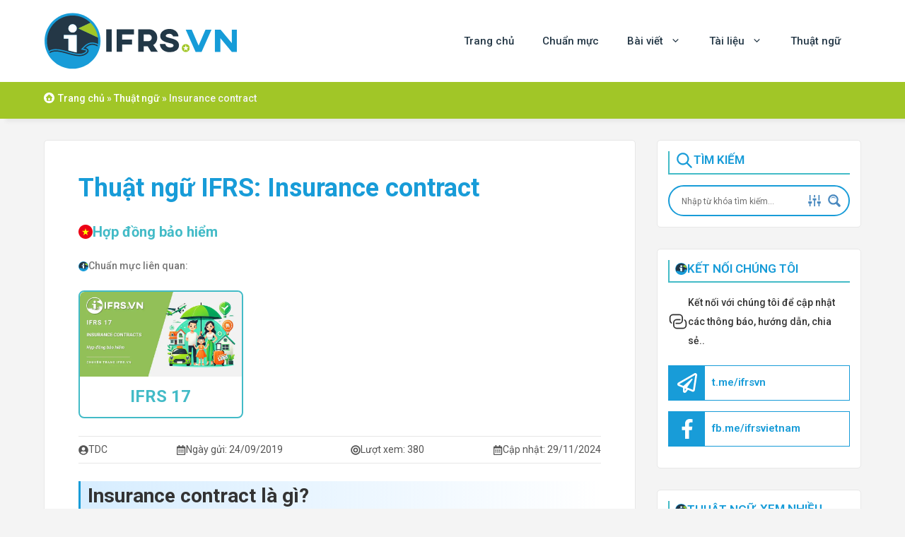

--- FILE ---
content_type: text/html; charset=UTF-8
request_url: https://ifrs.vn/glossary/insurance-contract/
body_size: 42164
content:
<!DOCTYPE html>
<html lang="en-US" prefix="og: https://ogp.me/ns#">
<head>
	<meta charset="UTF-8">
		<style>img:is([sizes="auto" i], [sizes^="auto," i]) { contain-intrinsic-size: 3000px 1500px }</style>
	<meta name="viewport" content="width=device-width, initial-scale=1">
<!-- Search Engine Optimization by Rank Math - https://rankmath.com/ -->
<title>Thuật ngữ IFRS: Insurance contract - IFRS.VN</title>
<meta name="description" content="Tìm hiểu định nghĩa về Insurance contract (tiếng Việt gọi là Hợp đồng bảo hiểm) theo quy định của IFRS."/>
<meta name="robots" content="follow, index, max-snippet:-1, max-video-preview:-1, max-image-preview:large"/>
<link rel="canonical" href="https://ifrs.vn/glossary/insurance-contract/" />
<meta property="og:locale" content="en_US" />
<meta property="og:type" content="article" />
<meta property="og:title" content="Thuật ngữ IFRS: Insurance contract - IFRS.VN" />
<meta property="og:description" content="Tìm hiểu định nghĩa về Insurance contract (tiếng Việt gọi là Hợp đồng bảo hiểm) theo quy định của IFRS." />
<meta property="og:url" content="https://ifrs.vn/glossary/insurance-contract/" />
<meta property="og:site_name" content="IFRS.VN" />
<meta property="article:publisher" content="https://www.facebook.com/ifrsvietnam" />
<meta property="article:author" content="http://2425717514328280" />
<meta property="og:updated_time" content="2024-11-29T10:58:17+07:00" />
<meta property="fb:app_id" content="531231561012357" />
<meta property="og:image" content="https://ifrs.vn/wp-content/uploads/2019/10/IFRSVN-FB-OG-image.jpg" />
<meta property="og:image:secure_url" content="https://ifrs.vn/wp-content/uploads/2019/10/IFRSVN-FB-OG-image.jpg" />
<meta property="og:image:width" content="602" />
<meta property="og:image:height" content="315" />
<meta property="og:image:alt" content="Insurance contract" />
<meta property="og:image:type" content="image/jpeg" />
<meta property="article:published_time" content="2019-09-24T11:46:37+07:00" />
<meta property="article:modified_time" content="2024-11-29T10:58:17+07:00" />
<meta name="twitter:card" content="summary_large_image" />
<meta name="twitter:title" content="Thuật ngữ IFRS: Insurance contract - IFRS.VN" />
<meta name="twitter:description" content="Tìm hiểu định nghĩa về Insurance contract (tiếng Việt gọi là Hợp đồng bảo hiểm) theo quy định của IFRS." />
<meta name="twitter:image" content="https://ifrs.vn/wp-content/uploads/2019/10/IFRSVN-FB-OG-image.jpg" />
<script type="application/ld+json" class="rank-math-schema">{"@context":"https://schema.org","@graph":[{"@type":["FinancialService","Organization"],"@id":"https://ifrs.vn/#organization","name":"C\u1ea9m nang IFRS cho ng\u01b0\u1eddi Vi\u1ec7t - IFRS.VN","url":"https://ifrs.vn","sameAs":["https://www.facebook.com/ifrsvietnam"],"logo":{"@type":"ImageObject","@id":"https://ifrs.vn/#logo","url":"https://ifrs.vn/wp-content/uploads/2024/09/logo-ifrsvn.svg","contentUrl":"https://ifrs.vn/wp-content/uploads/2024/09/logo-ifrsvn.svg","caption":"IFRS.VN","inLanguage":"en-US","width":"0","height":"0"},"priceRange":"cuongtd","openingHours":["Monday,Tuesday,Wednesday,Thursday,Friday,Saturday,Sunday 00:00-00:00"],"image":{"@id":"https://ifrs.vn/#logo"}},{"@type":"WebSite","@id":"https://ifrs.vn/#website","url":"https://ifrs.vn","name":"IFRS.VN","publisher":{"@id":"https://ifrs.vn/#organization"},"inLanguage":"en-US"},{"@type":"ImageObject","@id":"https://ifrs.vn/wp-content/uploads/2019/10/IFRSVN-FB-OG-image.jpg","url":"https://ifrs.vn/wp-content/uploads/2019/10/IFRSVN-FB-OG-image.jpg","width":"602","height":"315","inLanguage":"en-US"},{"@type":"BreadcrumbList","@id":"https://ifrs.vn/glossary/insurance-contract/#breadcrumb","itemListElement":[{"@type":"ListItem","position":"1","item":{"@id":"https://ifrs.vn/","name":"Trang ch\u1ee7"}},{"@type":"ListItem","position":"2","item":{"@id":"https://ifrs.vn/glossary/","name":"Thu\u1eadt ng\u1eef"}},{"@type":"ListItem","position":"3","item":{"@id":"https://ifrs.vn/glossary/insurance-contract/","name":"Insurance contract"}}]},{"@type":"WebPage","@id":"https://ifrs.vn/glossary/insurance-contract/#webpage","url":"https://ifrs.vn/glossary/insurance-contract/","name":"Thu\u1eadt ng\u1eef IFRS: Insurance contract - IFRS.VN","datePublished":"2019-09-24T11:46:37+07:00","dateModified":"2024-11-29T10:58:17+07:00","isPartOf":{"@id":"https://ifrs.vn/#website"},"primaryImageOfPage":{"@id":"https://ifrs.vn/wp-content/uploads/2019/10/IFRSVN-FB-OG-image.jpg"},"inLanguage":"en-US","breadcrumb":{"@id":"https://ifrs.vn/glossary/insurance-contract/#breadcrumb"}},{"@type":"Person","@id":"https://ifrs.vn/glossary/insurance-contract/#author","name":"TDC","image":{"@type":"ImageObject","@id":"https://secure.gravatar.com/avatar/a7633719562fc88e473f165b44690179?s=96&amp;d=mm&amp;r=g","url":"https://secure.gravatar.com/avatar/a7633719562fc88e473f165b44690179?s=96&amp;d=mm&amp;r=g","caption":"TDC","inLanguage":"en-US"},"worksFor":{"@id":"https://ifrs.vn/#organization"}},{"@type":"BlogPosting","headline":"Thu\u1eadt ng\u1eef IFRS: Insurance contract - IFRS.VN","datePublished":"2019-09-24T11:46:37+07:00","dateModified":"2024-11-29T10:58:17+07:00","author":{"@id":"https://ifrs.vn/glossary/insurance-contract/#author","name":"TDC"},"publisher":{"@id":"https://ifrs.vn/#organization"},"description":"T\u00ecm hi\u1ec3u \u0111\u1ecbnh ngh\u0129a v\u1ec1 Insurance contract (ti\u1ebfng Vi\u1ec7t g\u1ecdi l\u00e0 H\u1ee3p \u0111\u1ed3ng b\u1ea3o hi\u1ec3m) theo quy \u0111\u1ecbnh c\u1ee7a IFRS.","name":"Thu\u1eadt ng\u1eef IFRS: Insurance contract - IFRS.VN","@id":"https://ifrs.vn/glossary/insurance-contract/#richSnippet","isPartOf":{"@id":"https://ifrs.vn/glossary/insurance-contract/#webpage"},"image":{"@id":"https://ifrs.vn/wp-content/uploads/2019/10/IFRSVN-FB-OG-image.jpg"},"inLanguage":"en-US","mainEntityOfPage":{"@id":"https://ifrs.vn/glossary/insurance-contract/#webpage"}}]}</script>
<!-- /Rank Math WordPress SEO plugin -->

<link rel='dns-prefetch' href='//connect.facebook.net' />
<link rel='dns-prefetch' href='//cse.google.com' />
<link rel='dns-prefetch' href='//fonts.googleapis.com' />
<link rel='dns-prefetch' href='//fonts.gstatic.com' />
<link rel='dns-prefetch' href='//www.facebook.com' />
<link rel='dns-prefetch' href='//www.google.com' />
<link rel='dns-prefetch' href='//www.google-analytics.com' />
<link rel='dns-prefetch' href='//www.googletagmanager.com' />
<link href='https://fonts.gstatic.com' crossorigin rel='preconnect' />
<link href='https://fonts.googleapis.com' crossorigin rel='preconnect' />
<link rel="alternate" type="application/rss+xml" title="IFRS.VN &raquo; Feed" href="https://ifrs.vn/feed/" />
<link rel="alternate" type="application/rss+xml" title="IFRS.VN &raquo; Comments Feed" href="https://ifrs.vn/comments/feed/" />
<link rel='stylesheet' id='toolset_bootstrap_4-css' href='https://ifrs.vn/wp-content/plugins/toolset-blocks/vendor/toolset/toolset-common/res/lib/bootstrap4/css/bootstrap.min.css?ver=4.5.3' media='screen' />
<link rel='stylesheet' id='wp-block-library-css' href='https://ifrs.vn/wp-includes/css/dist/block-library/style.min.css?ver=6.7.1' media='all' />
<style id='rank-math-toc-block-style-inline-css'>
.wp-block-rank-math-toc-block nav ol{counter-reset:item}.wp-block-rank-math-toc-block nav ol li{display:block}.wp-block-rank-math-toc-block nav ol li:before{content:counters(item, ".") ". ";counter-increment:item}

</style>
<style id='rank-math-rich-snippet-style-inline-css'>
/*!
* Plugin:  Rank Math
* URL: https://rankmath.com/wordpress/plugin/seo-suite/
* Name:  rank-math-review-snippet.css
*/@-webkit-keyframes spin{0%{-webkit-transform:rotate(0deg)}100%{-webkit-transform:rotate(-360deg)}}@keyframes spin{0%{-webkit-transform:rotate(0deg)}100%{-webkit-transform:rotate(-360deg)}}@keyframes bounce{from{-webkit-transform:translateY(0px);transform:translateY(0px)}to{-webkit-transform:translateY(-5px);transform:translateY(-5px)}}@-webkit-keyframes bounce{from{-webkit-transform:translateY(0px);transform:translateY(0px)}to{-webkit-transform:translateY(-5px);transform:translateY(-5px)}}@-webkit-keyframes loading{0%{background-size:20% 50% ,20% 50% ,20% 50%}20%{background-size:20% 20% ,20% 50% ,20% 50%}40%{background-size:20% 100%,20% 20% ,20% 50%}60%{background-size:20% 50% ,20% 100%,20% 20%}80%{background-size:20% 50% ,20% 50% ,20% 100%}100%{background-size:20% 50% ,20% 50% ,20% 50%}}@keyframes loading{0%{background-size:20% 50% ,20% 50% ,20% 50%}20%{background-size:20% 20% ,20% 50% ,20% 50%}40%{background-size:20% 100%,20% 20% ,20% 50%}60%{background-size:20% 50% ,20% 100%,20% 20%}80%{background-size:20% 50% ,20% 50% ,20% 100%}100%{background-size:20% 50% ,20% 50% ,20% 50%}}:root{--rankmath-wp-adminbar-height: 0}#rank-math-rich-snippet-wrapper{overflow:hidden}#rank-math-rich-snippet-wrapper h5.rank-math-title{display:block;font-size:18px;line-height:1.4}#rank-math-rich-snippet-wrapper .rank-math-review-image{float:right;max-width:40%;margin-left:15px}#rank-math-rich-snippet-wrapper .rank-math-review-data{margin-bottom:15px}#rank-math-rich-snippet-wrapper .rank-math-total-wrapper{width:100%;padding:0 0 20px 0;float:left;clear:both;position:relative;-webkit-box-sizing:border-box;box-sizing:border-box}#rank-math-rich-snippet-wrapper .rank-math-total-wrapper .rank-math-total{border:0;display:block;margin:0;width:auto;float:left;text-align:left;padding:0;font-size:24px;line-height:1;font-weight:700;-webkit-box-sizing:border-box;box-sizing:border-box;overflow:hidden}#rank-math-rich-snippet-wrapper .rank-math-total-wrapper .rank-math-review-star{float:left;margin-left:15px;margin-top:5px;position:relative;z-index:99;line-height:1}#rank-math-rich-snippet-wrapper .rank-math-total-wrapper .rank-math-review-star .rank-math-review-result-wrapper{display:inline-block;white-space:nowrap;position:relative;color:#e7e7e7}#rank-math-rich-snippet-wrapper .rank-math-total-wrapper .rank-math-review-star .rank-math-review-result-wrapper .rank-math-review-result{position:absolute;top:0;left:0;overflow:hidden;white-space:nowrap;color:#ffbe01}#rank-math-rich-snippet-wrapper .rank-math-total-wrapper .rank-math-review-star .rank-math-review-result-wrapper i{font-size:18px;-webkit-text-stroke-width:1px;font-style:normal;padding:0 2px;line-height:inherit}#rank-math-rich-snippet-wrapper .rank-math-total-wrapper .rank-math-review-star .rank-math-review-result-wrapper i:before{content:"\2605"}body.rtl #rank-math-rich-snippet-wrapper .rank-math-review-image{float:left;margin-left:0;margin-right:15px}body.rtl #rank-math-rich-snippet-wrapper .rank-math-total-wrapper .rank-math-total{float:right}body.rtl #rank-math-rich-snippet-wrapper .rank-math-total-wrapper .rank-math-review-star{float:right;margin-left:0;margin-right:15px}body.rtl #rank-math-rich-snippet-wrapper .rank-math-total-wrapper .rank-math-review-star .rank-math-review-result{left:auto;right:0}@media screen and (max-width: 480px){#rank-math-rich-snippet-wrapper .rank-math-review-image{display:block;max-width:100%;width:100%;text-align:center;margin-right:0}#rank-math-rich-snippet-wrapper .rank-math-review-data{clear:both}}.clear{clear:both}

</style>
<style id='filebird-block-filebird-gallery-style-inline-css'>
ul.filebird-block-filebird-gallery{margin:auto!important;padding:0!important;width:100%}ul.filebird-block-filebird-gallery.layout-grid{display:grid;grid-gap:20px;align-items:stretch;grid-template-columns:repeat(var(--columns),1fr);justify-items:stretch}ul.filebird-block-filebird-gallery.layout-grid li img{border:1px solid #ccc;box-shadow:2px 2px 6px 0 rgba(0,0,0,.3);height:100%;max-width:100%;-o-object-fit:cover;object-fit:cover;width:100%}ul.filebird-block-filebird-gallery.layout-masonry{-moz-column-count:var(--columns);-moz-column-gap:var(--space);column-gap:var(--space);-moz-column-width:var(--min-width);columns:var(--min-width) var(--columns);display:block;overflow:auto}ul.filebird-block-filebird-gallery.layout-masonry li{margin-bottom:var(--space)}ul.filebird-block-filebird-gallery li{list-style:none}ul.filebird-block-filebird-gallery li figure{height:100%;margin:0;padding:0;position:relative;width:100%}ul.filebird-block-filebird-gallery li figure figcaption{background:linear-gradient(0deg,rgba(0,0,0,.7),rgba(0,0,0,.3) 70%,transparent);bottom:0;box-sizing:border-box;color:#fff;font-size:.8em;margin:0;max-height:100%;overflow:auto;padding:3em .77em .7em;position:absolute;text-align:center;width:100%;z-index:2}ul.filebird-block-filebird-gallery li figure figcaption a{color:inherit}

</style>
<link rel='stylesheet' id='mediaelement-css' href='https://ifrs.vn/wp-includes/js/mediaelement/mediaelementplayer-legacy.min.css?ver=4.2.17' media='all' />
<link rel='stylesheet' id='wp-mediaelement-css' href='https://ifrs.vn/wp-includes/js/mediaelement/wp-mediaelement.min.css?ver=6.7.1' media='all' />
<link rel='stylesheet' id='view_editor_gutenberg_frontend_assets-css' href='https://ifrs.vn/wp-content/plugins/toolset-blocks/public/css/views-frontend.css?ver=3.6.18' media='all' />
<style id='view_editor_gutenberg_frontend_assets-inline-css'>
.wpv-sort-list-dropdown.wpv-sort-list-dropdown-style-default > span.wpv-sort-list,.wpv-sort-list-dropdown.wpv-sort-list-dropdown-style-default .wpv-sort-list-item {border-color: #cdcdcd;}.wpv-sort-list-dropdown.wpv-sort-list-dropdown-style-default .wpv-sort-list-item a {color: #444;background-color: #fff;}.wpv-sort-list-dropdown.wpv-sort-list-dropdown-style-default a:hover,.wpv-sort-list-dropdown.wpv-sort-list-dropdown-style-default a:focus {color: #000;background-color: #eee;}.wpv-sort-list-dropdown.wpv-sort-list-dropdown-style-default .wpv-sort-list-item.wpv-sort-list-current a {color: #000;background-color: #eee;}
.wpv-sort-list-dropdown.wpv-sort-list-dropdown-style-default > span.wpv-sort-list,.wpv-sort-list-dropdown.wpv-sort-list-dropdown-style-default .wpv-sort-list-item {border-color: #cdcdcd;}.wpv-sort-list-dropdown.wpv-sort-list-dropdown-style-default .wpv-sort-list-item a {color: #444;background-color: #fff;}.wpv-sort-list-dropdown.wpv-sort-list-dropdown-style-default a:hover,.wpv-sort-list-dropdown.wpv-sort-list-dropdown-style-default a:focus {color: #000;background-color: #eee;}.wpv-sort-list-dropdown.wpv-sort-list-dropdown-style-default .wpv-sort-list-item.wpv-sort-list-current a {color: #000;background-color: #eee;}.wpv-sort-list-dropdown.wpv-sort-list-dropdown-style-grey > span.wpv-sort-list,.wpv-sort-list-dropdown.wpv-sort-list-dropdown-style-grey .wpv-sort-list-item {border-color: #cdcdcd;}.wpv-sort-list-dropdown.wpv-sort-list-dropdown-style-grey .wpv-sort-list-item a {color: #444;background-color: #eeeeee;}.wpv-sort-list-dropdown.wpv-sort-list-dropdown-style-grey a:hover,.wpv-sort-list-dropdown.wpv-sort-list-dropdown-style-grey a:focus {color: #000;background-color: #e5e5e5;}.wpv-sort-list-dropdown.wpv-sort-list-dropdown-style-grey .wpv-sort-list-item.wpv-sort-list-current a {color: #000;background-color: #e5e5e5;}
.wpv-sort-list-dropdown.wpv-sort-list-dropdown-style-default > span.wpv-sort-list,.wpv-sort-list-dropdown.wpv-sort-list-dropdown-style-default .wpv-sort-list-item {border-color: #cdcdcd;}.wpv-sort-list-dropdown.wpv-sort-list-dropdown-style-default .wpv-sort-list-item a {color: #444;background-color: #fff;}.wpv-sort-list-dropdown.wpv-sort-list-dropdown-style-default a:hover,.wpv-sort-list-dropdown.wpv-sort-list-dropdown-style-default a:focus {color: #000;background-color: #eee;}.wpv-sort-list-dropdown.wpv-sort-list-dropdown-style-default .wpv-sort-list-item.wpv-sort-list-current a {color: #000;background-color: #eee;}.wpv-sort-list-dropdown.wpv-sort-list-dropdown-style-grey > span.wpv-sort-list,.wpv-sort-list-dropdown.wpv-sort-list-dropdown-style-grey .wpv-sort-list-item {border-color: #cdcdcd;}.wpv-sort-list-dropdown.wpv-sort-list-dropdown-style-grey .wpv-sort-list-item a {color: #444;background-color: #eeeeee;}.wpv-sort-list-dropdown.wpv-sort-list-dropdown-style-grey a:hover,.wpv-sort-list-dropdown.wpv-sort-list-dropdown-style-grey a:focus {color: #000;background-color: #e5e5e5;}.wpv-sort-list-dropdown.wpv-sort-list-dropdown-style-grey .wpv-sort-list-item.wpv-sort-list-current a {color: #000;background-color: #e5e5e5;}.wpv-sort-list-dropdown.wpv-sort-list-dropdown-style-blue > span.wpv-sort-list,.wpv-sort-list-dropdown.wpv-sort-list-dropdown-style-blue .wpv-sort-list-item {border-color: #0099cc;}.wpv-sort-list-dropdown.wpv-sort-list-dropdown-style-blue .wpv-sort-list-item a {color: #444;background-color: #cbddeb;}.wpv-sort-list-dropdown.wpv-sort-list-dropdown-style-blue a:hover,.wpv-sort-list-dropdown.wpv-sort-list-dropdown-style-blue a:focus {color: #000;background-color: #95bedd;}.wpv-sort-list-dropdown.wpv-sort-list-dropdown-style-blue .wpv-sort-list-item.wpv-sort-list-current a {color: #000;background-color: #95bedd;}
</style>
<style id='classic-theme-styles-inline-css'>
/*! This file is auto-generated */
.wp-block-button__link{color:#fff;background-color:#32373c;border-radius:9999px;box-shadow:none;text-decoration:none;padding:calc(.667em + 2px) calc(1.333em + 2px);font-size:1.125em}.wp-block-file__button{background:#32373c;color:#fff;text-decoration:none}
</style>
<style id='global-styles-inline-css'>
:root{--wp--preset--aspect-ratio--square: 1;--wp--preset--aspect-ratio--4-3: 4/3;--wp--preset--aspect-ratio--3-4: 3/4;--wp--preset--aspect-ratio--3-2: 3/2;--wp--preset--aspect-ratio--2-3: 2/3;--wp--preset--aspect-ratio--16-9: 16/9;--wp--preset--aspect-ratio--9-16: 9/16;--wp--preset--color--black: var(--black);--wp--preset--color--cyan-bluish-gray: #abb8c3;--wp--preset--color--white: var(--white);--wp--preset--color--pale-pink: #f78da7;--wp--preset--color--vivid-red: #cf2e2e;--wp--preset--color--luminous-vivid-orange: #ff6900;--wp--preset--color--luminous-vivid-amber: #fcb900;--wp--preset--color--light-green-cyan: #7bdcb5;--wp--preset--color--vivid-green-cyan: #00d084;--wp--preset--color--pale-cyan-blue: #8ed1fc;--wp--preset--color--vivid-cyan-blue: #0693e3;--wp--preset--color--vivid-purple: #9b51e0;--wp--preset--color--ivn-dark-blue: var(--ivn-dark-blue);--wp--preset--color--ivn-blue: var(--ivn-blue);--wp--preset--color--ivn-teal: var(--ivn-teal);--wp--preset--color--ivn-green: var(--ivn-green);--wp--preset--color--ivn-orange: var(--ivn-orange);--wp--preset--color--wb-text-body: var(--wb-text-body);--wp--preset--color--wb-text-heading: var(--wb-text-heading);--wp--preset--color--wb-text-meta: var(--wb-text-meta);--wp--preset--color--wb-text-meta-sep: var(--wb-text-meta-sep);--wp--preset--color--wb-border: var(--wb-border);--wp--preset--color--wb-background: var(--wb-background);--wp--preset--gradient--vivid-cyan-blue-to-vivid-purple: linear-gradient(135deg,rgba(6,147,227,1) 0%,rgb(155,81,224) 100%);--wp--preset--gradient--light-green-cyan-to-vivid-green-cyan: linear-gradient(135deg,rgb(122,220,180) 0%,rgb(0,208,130) 100%);--wp--preset--gradient--luminous-vivid-amber-to-luminous-vivid-orange: linear-gradient(135deg,rgba(252,185,0,1) 0%,rgba(255,105,0,1) 100%);--wp--preset--gradient--luminous-vivid-orange-to-vivid-red: linear-gradient(135deg,rgba(255,105,0,1) 0%,rgb(207,46,46) 100%);--wp--preset--gradient--very-light-gray-to-cyan-bluish-gray: linear-gradient(135deg,rgb(238,238,238) 0%,rgb(169,184,195) 100%);--wp--preset--gradient--cool-to-warm-spectrum: linear-gradient(135deg,rgb(74,234,220) 0%,rgb(151,120,209) 20%,rgb(207,42,186) 40%,rgb(238,44,130) 60%,rgb(251,105,98) 80%,rgb(254,248,76) 100%);--wp--preset--gradient--blush-light-purple: linear-gradient(135deg,rgb(255,206,236) 0%,rgb(152,150,240) 100%);--wp--preset--gradient--blush-bordeaux: linear-gradient(135deg,rgb(254,205,165) 0%,rgb(254,45,45) 50%,rgb(107,0,62) 100%);--wp--preset--gradient--luminous-dusk: linear-gradient(135deg,rgb(255,203,112) 0%,rgb(199,81,192) 50%,rgb(65,88,208) 100%);--wp--preset--gradient--pale-ocean: linear-gradient(135deg,rgb(255,245,203) 0%,rgb(182,227,212) 50%,rgb(51,167,181) 100%);--wp--preset--gradient--electric-grass: linear-gradient(135deg,rgb(202,248,128) 0%,rgb(113,206,126) 100%);--wp--preset--gradient--midnight: linear-gradient(135deg,rgb(2,3,129) 0%,rgb(40,116,252) 100%);--wp--preset--font-size--small: 13px;--wp--preset--font-size--medium: 20px;--wp--preset--font-size--large: 36px;--wp--preset--font-size--x-large: 42px;--wp--preset--spacing--20: 0.44rem;--wp--preset--spacing--30: 0.67rem;--wp--preset--spacing--40: 1rem;--wp--preset--spacing--50: 1.5rem;--wp--preset--spacing--60: 2.25rem;--wp--preset--spacing--70: 3.38rem;--wp--preset--spacing--80: 5.06rem;--wp--preset--shadow--natural: 6px 6px 9px rgba(0, 0, 0, 0.2);--wp--preset--shadow--deep: 12px 12px 50px rgba(0, 0, 0, 0.4);--wp--preset--shadow--sharp: 6px 6px 0px rgba(0, 0, 0, 0.2);--wp--preset--shadow--outlined: 6px 6px 0px -3px rgba(255, 255, 255, 1), 6px 6px rgba(0, 0, 0, 1);--wp--preset--shadow--crisp: 6px 6px 0px rgba(0, 0, 0, 1);}:where(.is-layout-flex){gap: 0.5em;}:where(.is-layout-grid){gap: 0.5em;}body .is-layout-flex{display: flex;}.is-layout-flex{flex-wrap: wrap;align-items: center;}.is-layout-flex > :is(*, div){margin: 0;}body .is-layout-grid{display: grid;}.is-layout-grid > :is(*, div){margin: 0;}:where(.wp-block-columns.is-layout-flex){gap: 2em;}:where(.wp-block-columns.is-layout-grid){gap: 2em;}:where(.wp-block-post-template.is-layout-flex){gap: 1.25em;}:where(.wp-block-post-template.is-layout-grid){gap: 1.25em;}.has-black-color{color: var(--wp--preset--color--black) !important;}.has-cyan-bluish-gray-color{color: var(--wp--preset--color--cyan-bluish-gray) !important;}.has-white-color{color: var(--wp--preset--color--white) !important;}.has-pale-pink-color{color: var(--wp--preset--color--pale-pink) !important;}.has-vivid-red-color{color: var(--wp--preset--color--vivid-red) !important;}.has-luminous-vivid-orange-color{color: var(--wp--preset--color--luminous-vivid-orange) !important;}.has-luminous-vivid-amber-color{color: var(--wp--preset--color--luminous-vivid-amber) !important;}.has-light-green-cyan-color{color: var(--wp--preset--color--light-green-cyan) !important;}.has-vivid-green-cyan-color{color: var(--wp--preset--color--vivid-green-cyan) !important;}.has-pale-cyan-blue-color{color: var(--wp--preset--color--pale-cyan-blue) !important;}.has-vivid-cyan-blue-color{color: var(--wp--preset--color--vivid-cyan-blue) !important;}.has-vivid-purple-color{color: var(--wp--preset--color--vivid-purple) !important;}.has-black-background-color{background-color: var(--wp--preset--color--black) !important;}.has-cyan-bluish-gray-background-color{background-color: var(--wp--preset--color--cyan-bluish-gray) !important;}.has-white-background-color{background-color: var(--wp--preset--color--white) !important;}.has-pale-pink-background-color{background-color: var(--wp--preset--color--pale-pink) !important;}.has-vivid-red-background-color{background-color: var(--wp--preset--color--vivid-red) !important;}.has-luminous-vivid-orange-background-color{background-color: var(--wp--preset--color--luminous-vivid-orange) !important;}.has-luminous-vivid-amber-background-color{background-color: var(--wp--preset--color--luminous-vivid-amber) !important;}.has-light-green-cyan-background-color{background-color: var(--wp--preset--color--light-green-cyan) !important;}.has-vivid-green-cyan-background-color{background-color: var(--wp--preset--color--vivid-green-cyan) !important;}.has-pale-cyan-blue-background-color{background-color: var(--wp--preset--color--pale-cyan-blue) !important;}.has-vivid-cyan-blue-background-color{background-color: var(--wp--preset--color--vivid-cyan-blue) !important;}.has-vivid-purple-background-color{background-color: var(--wp--preset--color--vivid-purple) !important;}.has-black-border-color{border-color: var(--wp--preset--color--black) !important;}.has-cyan-bluish-gray-border-color{border-color: var(--wp--preset--color--cyan-bluish-gray) !important;}.has-white-border-color{border-color: var(--wp--preset--color--white) !important;}.has-pale-pink-border-color{border-color: var(--wp--preset--color--pale-pink) !important;}.has-vivid-red-border-color{border-color: var(--wp--preset--color--vivid-red) !important;}.has-luminous-vivid-orange-border-color{border-color: var(--wp--preset--color--luminous-vivid-orange) !important;}.has-luminous-vivid-amber-border-color{border-color: var(--wp--preset--color--luminous-vivid-amber) !important;}.has-light-green-cyan-border-color{border-color: var(--wp--preset--color--light-green-cyan) !important;}.has-vivid-green-cyan-border-color{border-color: var(--wp--preset--color--vivid-green-cyan) !important;}.has-pale-cyan-blue-border-color{border-color: var(--wp--preset--color--pale-cyan-blue) !important;}.has-vivid-cyan-blue-border-color{border-color: var(--wp--preset--color--vivid-cyan-blue) !important;}.has-vivid-purple-border-color{border-color: var(--wp--preset--color--vivid-purple) !important;}.has-vivid-cyan-blue-to-vivid-purple-gradient-background{background: var(--wp--preset--gradient--vivid-cyan-blue-to-vivid-purple) !important;}.has-light-green-cyan-to-vivid-green-cyan-gradient-background{background: var(--wp--preset--gradient--light-green-cyan-to-vivid-green-cyan) !important;}.has-luminous-vivid-amber-to-luminous-vivid-orange-gradient-background{background: var(--wp--preset--gradient--luminous-vivid-amber-to-luminous-vivid-orange) !important;}.has-luminous-vivid-orange-to-vivid-red-gradient-background{background: var(--wp--preset--gradient--luminous-vivid-orange-to-vivid-red) !important;}.has-very-light-gray-to-cyan-bluish-gray-gradient-background{background: var(--wp--preset--gradient--very-light-gray-to-cyan-bluish-gray) !important;}.has-cool-to-warm-spectrum-gradient-background{background: var(--wp--preset--gradient--cool-to-warm-spectrum) !important;}.has-blush-light-purple-gradient-background{background: var(--wp--preset--gradient--blush-light-purple) !important;}.has-blush-bordeaux-gradient-background{background: var(--wp--preset--gradient--blush-bordeaux) !important;}.has-luminous-dusk-gradient-background{background: var(--wp--preset--gradient--luminous-dusk) !important;}.has-pale-ocean-gradient-background{background: var(--wp--preset--gradient--pale-ocean) !important;}.has-electric-grass-gradient-background{background: var(--wp--preset--gradient--electric-grass) !important;}.has-midnight-gradient-background{background: var(--wp--preset--gradient--midnight) !important;}.has-small-font-size{font-size: var(--wp--preset--font-size--small) !important;}.has-medium-font-size{font-size: var(--wp--preset--font-size--medium) !important;}.has-large-font-size{font-size: var(--wp--preset--font-size--large) !important;}.has-x-large-font-size{font-size: var(--wp--preset--font-size--x-large) !important;}
:where(.wp-block-post-template.is-layout-flex){gap: 1.25em;}:where(.wp-block-post-template.is-layout-grid){gap: 1.25em;}
:where(.wp-block-columns.is-layout-flex){gap: 2em;}:where(.wp-block-columns.is-layout-grid){gap: 2em;}
:root :where(.wp-block-pullquote){font-size: 1.5em;line-height: 1.6;}
</style>
<link rel='stylesheet' id='dashicons-css' href='https://ifrs.vn/wp-includes/css/dashicons.min.css?ver=6.7.1' media='all' />
<link rel='stylesheet' id='post-views-counter-frontend-css' href='https://ifrs.vn/wp-content/plugins/post-views-counter/css/frontend.min.css?ver=1.4.8' media='all' />
<style id='highcharts-custom-styles-inline-css'>

    div[class^='highstock_'],
    .highcharts-root,
    .highcharts-container {
        overflow: visible !important;
    }
</style>
<link rel='stylesheet' id='generate-style-css' href='https://ifrs.vn/wp-content/themes/generatepress/assets/css/main.min.css?ver=3.5.1' media='all' />
<style id='generate-style-inline-css'>
body{background-color:var(--wb-background);color:var(--ivn-dark-blue);}a{color:var(--ivn-blue);}a{text-decoration:underline;}.entry-title a, .site-branding a, a.button, .wp-block-button__link, .main-navigation a{text-decoration:none;}a:hover, a:focus, a:active{color:var(--ivn-teal);}.grid-container{max-width:1186px;}.wp-block-group__inner-container{max-width:1186px;margin-left:auto;margin-right:auto;}.site-header .header-image{width:273px;}:root{--black:#000000;--white:#ffffff;--ivn-dark-blue:#243746;--ivn-blue:#189cd8;--ivn-teal:#43bbc7;--ivn-green:#a1c627;--ivn-orange:#FF6200;--wb-text-body:#464646;--wb-text-heading:#333333;--wb-text-meta:#555555;--wb-text-meta-sep:#757575;--wb-border:#e7e7e7;--wb-background:#F4F4F4;}:root .has-black-color{color:var(--black);}:root .has-black-background-color{background-color:var(--black);}:root .has-white-color{color:var(--white);}:root .has-white-background-color{background-color:var(--white);}:root .has-ivn-dark-blue-color{color:var(--ivn-dark-blue);}:root .has-ivn-dark-blue-background-color{background-color:var(--ivn-dark-blue);}:root .has-ivn-blue-color{color:var(--ivn-blue);}:root .has-ivn-blue-background-color{background-color:var(--ivn-blue);}:root .has-ivn-teal-color{color:var(--ivn-teal);}:root .has-ivn-teal-background-color{background-color:var(--ivn-teal);}:root .has-ivn-green-color{color:var(--ivn-green);}:root .has-ivn-green-background-color{background-color:var(--ivn-green);}:root .has-ivn-orange-color{color:var(--ivn-orange);}:root .has-ivn-orange-background-color{background-color:var(--ivn-orange);}:root .has-wb-text-body-color{color:var(--wb-text-body);}:root .has-wb-text-body-background-color{background-color:var(--wb-text-body);}:root .has-wb-text-heading-color{color:var(--wb-text-heading);}:root .has-wb-text-heading-background-color{background-color:var(--wb-text-heading);}:root .has-wb-text-meta-color{color:var(--wb-text-meta);}:root .has-wb-text-meta-background-color{background-color:var(--wb-text-meta);}:root .has-wb-text-meta-sep-color{color:var(--wb-text-meta-sep);}:root .has-wb-text-meta-sep-background-color{background-color:var(--wb-text-meta-sep);}:root .has-wb-border-color{color:var(--wb-border);}:root .has-wb-border-background-color{background-color:var(--wb-border);}:root .has-wb-background-color{color:var(--wb-background);}:root .has-wb-background-background-color{background-color:var(--wb-background);}body, button, input, select, textarea{font-family:Roboto, sans-serif;font-size:15px;}body{line-height:1.8em;}h1{font-family:inherit;font-weight:700;font-size:36px;line-height:1.5em;}h2{font-family:inherit;font-weight:700;font-size:28px;line-height:1.5em;}h3{font-family:inherit;font-weight:700;font-size:24px;line-height:1.5em;}h4{font-family:inherit;font-weight:700;font-size:20px;line-height:1.5em;}h5{font-family:inherit;font-weight:700;font-size:20px;line-height:1.5em;}h6{font-family:inherit;font-weight:700;font-size:16px;line-height:1.5em;}.main-navigation a, .main-navigation .menu-toggle, .main-navigation .menu-bar-items{font-family:inherit;font-weight:500;}.top-bar{background-color:var(--black);color:#ffffff;}.top-bar a{color:#ffffff;}.top-bar a:hover{color:#303030;}.site-header{background-color:var(--white);color:var(--ivn-dark-blue);}.site-header a{color:var(--ivn-dark-blue);}.site-header a:hover{color:var(--ivn-blue);}.main-title a,.main-title a:hover{color:var(--ivn-dark-blue);}.site-description{color:var(--ivn-dark-blue);}.main-navigation .main-nav ul li a, .main-navigation .menu-toggle, .main-navigation .menu-bar-items{color:var(--ivn-dark-blue);}.main-navigation .main-nav ul li:not([class*="current-menu-"]):hover > a, .main-navigation .main-nav ul li:not([class*="current-menu-"]):focus > a, .main-navigation .main-nav ul li.sfHover:not([class*="current-menu-"]) > a, .main-navigation .menu-bar-item:hover > a, .main-navigation .menu-bar-item.sfHover > a{color:var(--ivn-blue);}button.menu-toggle:hover,button.menu-toggle:focus{color:var(--ivn-dark-blue);}.main-navigation .main-nav ul li[class*="current-menu-"] > a{color:var(--ivn-blue);}.navigation-search input[type="search"],.navigation-search input[type="search"]:active, .navigation-search input[type="search"]:focus, .main-navigation .main-nav ul li.search-item.active > a, .main-navigation .menu-bar-items .search-item.active > a{color:var(--ivn-blue);}.main-navigation ul ul{background-color:var(--wb-background);}.main-navigation .main-nav ul ul li a{color:var(--ivn-dark-blue);}.main-navigation .main-nav ul ul li:not([class*="current-menu-"]):hover > a,.main-navigation .main-nav ul ul li:not([class*="current-menu-"]):focus > a, .main-navigation .main-nav ul ul li.sfHover:not([class*="current-menu-"]) > a{color:var(--white);background-color:var(--ivn-blue);}.main-navigation .main-nav ul ul li[class*="current-menu-"] > a{color:var(--white);background-color:var(--ivn-teal);}.separate-containers .inside-article, .separate-containers .comments-area, .separate-containers .page-header, .one-container .container, .separate-containers .paging-navigation, .inside-page-header{color:var(--ivn-dark-blue);background-color:var(--white);}.inside-article a,.paging-navigation a,.comments-area a,.page-header a{color:var(--ivn-blue);}.inside-article a:hover,.paging-navigation a:hover,.comments-area a:hover,.page-header a:hover{color:var(--ivn-orange);}.entry-header h1,.page-header h1{color:var(--wb-text-heading);}.entry-title a{color:var(--wb-text-heading);}.entry-title a:hover{color:var(--ivn-orange);}.entry-meta{color:var(--wb-text-meta);}.entry-meta a{color:var(--ivn-blue);}.entry-meta a:hover{color:var(--ivn-orange);}h1{color:var(--ivn-blue);}h2{color:var(--wb-text-heading);}h3{color:var(--ivn-blue);}h4{color:var(--ivn-teal);}h5{color:var(--wb-text-heading);}h6{color:var(--wb-text-heading);}.sidebar .widget{color:var(--wb-text-body);background-color:var(--white);}.sidebar .widget a{color:var(--ivn-accent-orange);}.sidebar .widget a:hover{color:var(--ivn-accent-orange);}.sidebar .widget .widget-title{color:var(--wb-text-heading);}.footer-widgets{color:var(--wb-text-body);background-color:var(--base-3);}.footer-widgets a{color:var(--ivn-accent-orange);}.footer-widgets a:hover{color:var(--ivn-accent-orange);}.footer-widgets .widget-title{color:var(--wb-text-heading);}.site-info{background-color:var(--base-3);}input[type="text"],input[type="email"],input[type="url"],input[type="password"],input[type="search"],input[type="tel"],input[type="number"],textarea,select{color:var(--contrast);background-color:var(--base-2);border-color:var(--base);}input[type="text"]:focus,input[type="email"]:focus,input[type="url"]:focus,input[type="password"]:focus,input[type="search"]:focus,input[type="tel"]:focus,input[type="number"]:focus,textarea:focus,select:focus{color:var(--contrast);background-color:var(--base-2);border-color:var(--contrast-3);}button,html input[type="button"],input[type="reset"],input[type="submit"],a.button,a.wp-block-button__link:not(.has-background){color:#ffffff;background-color:var(--ivn-green);}button:hover,html input[type="button"]:hover,input[type="reset"]:hover,input[type="submit"]:hover,a.button:hover,button:focus,html input[type="button"]:focus,input[type="reset"]:focus,input[type="submit"]:focus,a.button:focus,a.wp-block-button__link:not(.has-background):active,a.wp-block-button__link:not(.has-background):focus,a.wp-block-button__link:not(.has-background):hover{color:#ffffff;background-color:var(--ivn-teal);}a.generate-back-to-top{background-color:rgba( 0,0,0,0.4 );color:#ffffff;}a.generate-back-to-top:hover,a.generate-back-to-top:focus{background-color:rgba( 0,0,0,0.6 );color:#ffffff;}:root{--gp-search-modal-bg-color:var(--base-3);--gp-search-modal-text-color:var(--contrast);--gp-search-modal-overlay-bg-color:rgba(0,0,0,0.2);}@media (max-width: 1024px){.main-navigation .menu-bar-item:hover > a, .main-navigation .menu-bar-item.sfHover > a{background:none;color:var(--ivn-dark-blue);}}.inside-header{padding:15px 24px 15px 15px;}.nav-below-header .main-navigation .inside-navigation.grid-container, .nav-above-header .main-navigation .inside-navigation.grid-container{padding:0px 4px 0px 5px;}.separate-containers .inside-article, .separate-containers .comments-area, .separate-containers .page-header, .separate-containers .paging-navigation, .one-container .site-content, .inside-page-header{padding:40px 48px 40px 48px;}.site-main .wp-block-group__inner-container{padding:40px 48px 40px 48px;}.separate-containers .paging-navigation{padding-top:20px;padding-bottom:20px;}.entry-content .alignwide, body:not(.no-sidebar) .entry-content .alignfull{margin-left:-48px;width:calc(100% + 96px);max-width:calc(100% + 96px);}.one-container.right-sidebar .site-main,.one-container.both-right .site-main{margin-right:48px;}.one-container.left-sidebar .site-main,.one-container.both-left .site-main{margin-left:48px;}.one-container.both-sidebars .site-main{margin:0px 48px 0px 48px;}.sidebar .widget, .page-header, .widget-area .main-navigation, .site-main > *{margin-bottom:30px;}.separate-containers .site-main{margin:30px;}.both-right .inside-left-sidebar,.both-left .inside-left-sidebar{margin-right:15px;}.both-right .inside-right-sidebar,.both-left .inside-right-sidebar{margin-left:15px;}.separate-containers .featured-image{margin-top:30px;}.separate-containers .inside-right-sidebar, .separate-containers .inside-left-sidebar{margin-top:30px;margin-bottom:30px;}.rtl .menu-item-has-children .dropdown-menu-toggle{padding-left:20px;}.rtl .main-navigation .main-nav ul li.menu-item-has-children > a{padding-right:20px;}.widget-area .widget{padding:24px;}@media (max-width:768px){.separate-containers .inside-article, .separate-containers .comments-area, .separate-containers .page-header, .separate-containers .paging-navigation, .one-container .site-content, .inside-page-header{padding:30px;}.site-main .wp-block-group__inner-container{padding:30px;}.inside-top-bar{padding-right:30px;padding-left:30px;}.inside-header{padding-right:30px;padding-left:30px;}.widget-area .widget{padding-top:30px;padding-right:30px;padding-bottom:30px;padding-left:30px;}.footer-widgets-container{padding-top:30px;padding-right:30px;padding-bottom:30px;padding-left:30px;}.inside-site-info{padding-right:30px;padding-left:30px;}.entry-content .alignwide, body:not(.no-sidebar) .entry-content .alignfull{margin-left:-30px;width:calc(100% + 60px);max-width:calc(100% + 60px);}.one-container .site-main .paging-navigation{margin-bottom:30px;}}.is-right-sidebar{width:25%;}.is-left-sidebar{width:20%;}.site-content .content-area{width:75%;}@media (max-width: 1024px){.main-navigation .menu-toggle,.sidebar-nav-mobile:not(#sticky-placeholder){display:block;}.main-navigation ul,.gen-sidebar-nav,.main-navigation:not(.slideout-navigation):not(.toggled) .main-nav > ul,.has-inline-mobile-toggle #site-navigation .inside-navigation > *:not(.navigation-search):not(.main-nav){display:none;}.nav-align-right .inside-navigation,.nav-align-center .inside-navigation{justify-content:space-between;}.has-inline-mobile-toggle .mobile-menu-control-wrapper{display:flex;flex-wrap:wrap;}.has-inline-mobile-toggle .inside-header{flex-direction:row;text-align:left;flex-wrap:wrap;}.has-inline-mobile-toggle .header-widget,.has-inline-mobile-toggle #site-navigation{flex-basis:100%;}.nav-float-left .has-inline-mobile-toggle #site-navigation{order:10;}}
.dynamic-author-image-rounded{border-radius:100%;}.dynamic-featured-image, .dynamic-author-image{vertical-align:middle;}.one-container.blog .dynamic-content-template:not(:last-child), .one-container.archive .dynamic-content-template:not(:last-child){padding-bottom:0px;}.dynamic-entry-excerpt > p:last-child{margin-bottom:0px;}
</style>
<link rel='stylesheet' id='generate-google-fonts-css' href='https://fonts.googleapis.com/css?family=Roboto%3A300%2C300italic%2Cregular%2Citalic%2C500%2C600%2C700&#038;display=auto&#038;ver=3.5.1' media='all' />
<link rel='stylesheet' id='subscribe-forms-css-css' href='https://ifrs.vn/wp-content/plugins/easy-social-share-buttons3/assets/modules/subscribe-forms.min.css?ver=10.1.1' media='all' />
<link rel='stylesheet' id='easy-social-share-buttons-css' href='https://ifrs.vn/wp-content/plugins/easy-social-share-buttons3/assets/css/easy-social-share-buttons.min.css?ver=10.1.1' media='all' />
<style id='generateblocks-inline-css'>
.gb-container.gb-tabs__item:not(.gb-tabs__item-open){display:none;}.gb-container-4bc5556e{z-index:1;position:relative;overflow-x:hidden;overflow-y:hidden;background-color:var(--ivn-dark-blue);}.gb-container-bbab8404{max-width:1186px;position:relative;padding:24px 15px 15px;margin-right:auto;margin-left:auto;}.gb-container-c3240eab{color:var(--white);}.gb-grid-wrapper > .gb-grid-column-c3240eab{width:50%;}.gb-container-6ab63f89{display:flex;column-gap:20px;position:relative;padding-top:0px;padding-bottom:0px;margin-top:20px;margin-bottom:0px;}.gb-container-02398d3d{position:relative;}.gb-container-cfbdd2cc{position:relative;}.gb-container-2cf9ea50{position:relative;}.gb-container-55b8b36f{position:relative;padding-top:0px;padding-bottom:0px;margin-top:0px;margin-bottom:0px;}.gb-container-486ce914{color:var(--white);}.gb-grid-wrapper > .gb-grid-column-486ce914{width:25%;}.gb-container-86cd7059{display:flex;margin-bottom:20px;}.gb-container-129d1250{flex-basis:50px;border-bottom:2px solid var(--ivn-blue);}.gb-container-397790d6{flex-basis:100px;border-bottom:2px solid var(--ivn-teal);}.gb-container-0a3ef639{color:var(--white);}.gb-grid-wrapper > .gb-grid-column-0a3ef639{width:25%;}.gb-container-c70af69d{display:flex;margin-bottom:20px;}.gb-container-850c63cc{flex-basis:50px;border-bottom:2px solid var(--ivn-blue);}.gb-container-2f130ac5{flex-basis:100px;border-bottom:2px solid var(--ivn-teal);}.gb-container-03d6b52c{background-color:var(--wb-background);color:var(--wb-text-meta);}.gb-container-03d6b52c a{color:var(--wb-text-meta);}.gb-container-03d6b52c a:hover{color:var(--ivn-orange);}.gb-container-6e7c95bf{max-width:1186px;display:flex;padding:15px;margin-right:auto;margin-left:auto;}.gb-container-e3c48d4f{width:50%;display:flex;flex-direction:column;flex-grow:0;}.gb-container-36412dcb{width:100%;display:flex;justify-content:flex-end;column-gap:10px;flex-grow:0;}.gb-container-d6926e61{padding-top:0px;padding-bottom:0px;margin-top:0px;margin-bottom:0px;border-bottom-color:var(--wb-border);background-color:var(--ivn-green);color:var(--wb-background);box-shadow: 10px 2px 5px 2px var(--wb-border);}.gb-container-d6926e61 a{color:var(--white);}.gb-container-d6926e61 a:hover{color:var(--white);}.gb-container-f5780b94{height:100%;max-width:1186px;display:flex;flex-direction:row;align-items:flex-start;justify-content:flex-start;padding-top:15px;padding-right:15px;padding-left:15px;margin:0 auto;}.gb-container-2a0a53fd{flex-direction:column;align-items:flex-end;padding:0;margin:0;}.gb-container-b838c7c9{flex-direction:row;align-items:flex-end;justify-content:flex-end;padding:0;margin:0;}.gb-container-0e08441a{padding:15px;margin:0 0 30px;background-color:var(--white);}.gb-container-7729be3d{display:flex;flex-direction:column;align-items:flex-start;justify-content:center;position:relative;padding:0 8px 5px;margin:0 0 15px;border-top-color:var(--ivn-teal);border-bottom:2px solid var(--ivn-teal);border-left:2px solid var(--ivn-teal);}.gb-container-d024c1c2{flex-direction:column;align-items:flex-start;}.gb-container-a33353c2{padding:15px;margin:0 0 30px;background-color:var(--white);}.gb-container-9fae2131{display:flex;flex-direction:column;align-items:flex-start;justify-content:center;position:relative;padding:0 8px 5px;margin:0 0 15px;border-top-color:var(--ivn-teal);border-bottom:2px solid var(--ivn-teal);border-left:2px solid var(--ivn-teal);}.gb-container-d664e469{flex-direction:column;align-items:flex-start;}.gb-container-7b42fd3f{display:flex;position:relative;margin-top:15px;margin-bottom:15px;border:1px solid var(--ivn-blue);}.gb-container-d992ac7d{width:20%;display:flex;flex-direction:row;align-items:center;justify-content:center;padding:10px;margin:0;background-color:var(--ivn-blue);}.gb-container-50b2912f{width:80%;display:flex;flex-direction:column;align-items:flex-start;justify-content:center;padding:10px;margin:0;}.gb-container-ded07121{display:flex;position:relative;margin-top:15px;margin-bottom:15px;border:1px solid var(--ivn-blue);}.gb-container-a07e2122{width:20%;display:flex;flex-direction:row;align-items:center;justify-content:center;padding:10px;margin:0;background-color:var(--ivn-blue);}.gb-container-af8e2b86{width:80%;display:flex;flex-direction:column;align-items:flex-start;justify-content:center;padding:10px;margin:0;}.gb-container-1af784ff{padding:15px;margin:0 0 30px;background-color:var(--white);}.gb-container-3e9bbce8{display:flex;flex-direction:column;align-items:flex-start;justify-content:center;position:relative;padding:0 8px 5px;border-top-color:var(--ivn-teal);border-bottom:2px solid var(--ivn-teal);border-left:2px solid var(--ivn-teal);}.gb-container-ec98f81e{margin-top:15px;}.gb-container-f486a23a{display:flex;align-items:flex-start;justify-content:flex-start;column-gap:10px;margin-top:10px;}.gb-grid-wrapper > .gb-grid-column-f486a23a{width:100%;}.gb-container-c5e7b1a8{width:60px;height:34px;max-width:60px;display:flex;align-items:flex-start;justify-content:flex-start;position:relative;flex-basis:120px;border-radius:5px;background-repeat:no-repeat;background-position:center;background-size:cover;}.gb-container-c5e7b1a8.gb-has-dynamic-bg{background-image:var(--background-url);}.gb-container-c5e7b1a8.gb-no-dynamic-bg{background-image:none;}.gb-container-e88d8a8b{display:flex;align-items:flex-start;justify-content:flex-start;flex-grow:1;flex-basis:0px;}.gb-container-d4ac52e3{padding:15px;margin:0 0 30px;background-color:var(--white);}.gb-container-f25e85ab{display:flex;flex-direction:column;align-items:flex-start;justify-content:center;position:relative;padding:0 8px 5px;border-top-color:var(--ivn-teal);border-bottom:2px solid var(--ivn-teal);border-left:2px solid var(--ivn-teal);}.gb-container-1fbc6cf9{margin-top:15px;}.gb-container-ae22bf1a{display:flex;flex-direction:column;align-items:center;justify-content:flex-start;row-gap:10px;margin-top:10px;border-radius:8px;border:1px solid var(--ivn-teal);}.gb-grid-wrapper > .gb-grid-column-ae22bf1a{width:100%;}.gb-container-e6c1a8dc{width:100%;height:100%;display:flex;align-items:flex-start;justify-content:flex-start;position:relative;flex-basis:120px;border-top-left-radius:7px;border-top-right-radius:7px;background-repeat:no-repeat;background-position:center;background-size:cover;}.gb-container-e6c1a8dc.gb-has-dynamic-bg{background-image:var(--background-url);}.gb-container-e6c1a8dc.gb-no-dynamic-bg{background-image:none;}.gb-container-3d946426{display:flex;flex-direction:column;align-items:center;justify-content:flex-start;flex-grow:1;flex-basis:0px;}.gb-container-3d946426 a{color:var(--ivn-teal);}.gb-container-3d946426 a:hover{color:var(--ivn-teal);}.gb-grid-wrapper-953a594b{display:flex;flex-wrap:wrap;margin-left:-40px;}.gb-grid-wrapper-953a594b > .gb-grid-column{box-sizing:border-box;padding-left:40px;}.gb-grid-wrapper-c4106f4e{display:flex;flex-wrap:wrap;row-gap:20px;}.gb-grid-wrapper-c4106f4e > .gb-grid-column{box-sizing:border-box;}.gb-grid-wrapper-c4d0573e{display:flex;flex-wrap:wrap;row-gap:20px;}.gb-grid-wrapper-c4d0573e > .gb-grid-column{box-sizing:border-box;}.gb-block-image-c3367980{padding-bottom:20px;}.gb-image-c3367980{width:250px;vertical-align:middle;opacity:1;mix-blend-mode:screen;}p.gb-headline-e347d72f{font-size:15px;margin-bottom:0px;color:var(--base-2);}p.gb-headline-e347d72f a{color:var(--base-2);}p.gb-headline-e347d72f a:hover{color:var(--base-2);}p.gb-headline-0291604c{display:flex;flex-direction:row;align-items:center;justify-content:flex-start;column-gap:0.5em;text-align:center;color:var(--white);}p.gb-headline-0291604c .gb-icon{line-height:0;}p.gb-headline-0291604c .gb-icon svg{width:2em;height:2em;fill:currentColor;}p.gb-headline-b23f7237{display:flex;flex-direction:row;align-items:center;justify-content:flex-start;column-gap:0.5em;text-align:center;color:var(--white);}p.gb-headline-b23f7237 .gb-icon{line-height:0;}p.gb-headline-b23f7237 .gb-icon svg{width:2em;height:2em;fill:currentColor;}p.gb-headline-453e055c{display:flex;flex-direction:row;align-items:center;justify-content:flex-start;column-gap:0.5em;text-align:center;color:var(--white);}p.gb-headline-453e055c .gb-icon{line-height:0;}p.gb-headline-453e055c .gb-icon svg{width:2em;height:2em;fill:currentColor;}p.gb-headline-57324a9c{display:flex;flex-direction:row-reverse;align-items:center;justify-content:flex-end;column-gap:0.5em;text-align:center;color:var(--white);}p.gb-headline-57324a9c .gb-icon{line-height:0;}p.gb-headline-57324a9c .gb-icon svg{width:5em;height:5em;fill:currentColor;}h3.gb-headline-3306bf4d{font-size:20px;margin-bottom:10px;color:var(--base-2);}p.gb-headline-80de0fc5{display:flex;align-items:center;column-gap:0.5em;font-size:15px;font-weight:500;text-transform:uppercase;margin-bottom:10px;color:var(--base-2);}p.gb-headline-80de0fc5 a{color:var(--base-2);}p.gb-headline-80de0fc5 a:hover{color:var(--kreston-peach);}p.gb-headline-80de0fc5 .gb-icon{line-height:0;color:var(--kreston-peach);padding-right:0.5em;}p.gb-headline-80de0fc5 .gb-icon svg{width:1em;height:1em;fill:currentColor;}p.gb-headline-60bdcf1e{display:flex;align-items:center;column-gap:0.5em;font-size:15px;font-weight:500;text-transform:uppercase;margin-bottom:10px;color:var(--base-2);}p.gb-headline-60bdcf1e a{color:var(--base-2);}p.gb-headline-60bdcf1e a:hover{color:var(--kreston-peach);}p.gb-headline-60bdcf1e .gb-icon{line-height:0;color:var(--kreston-peach);padding-right:0.5em;}p.gb-headline-60bdcf1e .gb-icon svg{width:1em;height:1em;fill:currentColor;}p.gb-headline-d31d2197{display:flex;align-items:center;column-gap:0.5em;font-size:15px;font-weight:500;text-transform:uppercase;margin-bottom:10px;color:var(--base-2);}p.gb-headline-d31d2197 a{color:var(--base-2);}p.gb-headline-d31d2197 a:hover{color:var(--kreston-peach);}p.gb-headline-d31d2197 .gb-icon{line-height:0;color:var(--kreston-peach);padding-right:0.5em;}p.gb-headline-d31d2197 .gb-icon svg{width:1em;height:1em;fill:currentColor;}p.gb-headline-0ad1f754{display:flex;align-items:center;column-gap:0.5em;font-size:15px;font-weight:500;text-transform:uppercase;margin-bottom:10px;color:var(--base-2);}p.gb-headline-0ad1f754 a{color:var(--base-2);}p.gb-headline-0ad1f754 a:hover{color:var(--kreston-peach);}p.gb-headline-0ad1f754 .gb-icon{line-height:0;color:var(--kreston-peach);padding-right:0.5em;}p.gb-headline-0ad1f754 .gb-icon svg{width:1em;height:1em;fill:currentColor;}p.gb-headline-d7178563{display:flex;align-items:center;column-gap:0.5em;font-size:15px;font-weight:500;text-transform:uppercase;margin-bottom:10px;color:var(--base-2);}p.gb-headline-d7178563 a{color:var(--base-2);}p.gb-headline-d7178563 a:hover{color:var(--kreston-peach);}p.gb-headline-d7178563 .gb-icon{line-height:0;color:var(--kreston-peach);padding-right:0.5em;}p.gb-headline-d7178563 .gb-icon svg{width:1em;height:1em;fill:currentColor;}p.gb-headline-8380085d{display:flex;align-items:center;column-gap:0.5em;font-size:15px;font-weight:500;text-transform:uppercase;margin-bottom:10px;color:var(--base-2);}p.gb-headline-8380085d a{color:var(--base-2);}p.gb-headline-8380085d a:hover{color:var(--kreston-peach);}p.gb-headline-8380085d .gb-icon{line-height:0;color:var(--kreston-peach);padding-right:0.5em;}p.gb-headline-8380085d .gb-icon svg{width:1em;height:1em;fill:currentColor;}p.gb-headline-08dafe71{display:flex;align-items:center;column-gap:0.5em;font-size:15px;font-weight:500;text-transform:uppercase;margin-bottom:10px;color:var(--base-2);}p.gb-headline-08dafe71 a{color:var(--base-2);}p.gb-headline-08dafe71 a:hover{color:var(--kreston-peach);}p.gb-headline-08dafe71 .gb-icon{line-height:0;color:var(--kreston-peach);padding-right:0.5em;}p.gb-headline-08dafe71 .gb-icon svg{width:1em;height:1em;fill:currentColor;}p.gb-headline-7c99da75{display:flex;align-items:center;column-gap:0.5em;font-size:15px;font-weight:500;text-transform:uppercase;margin-bottom:10px;color:var(--base-2);}p.gb-headline-7c99da75 a{color:var(--base-2);}p.gb-headline-7c99da75 a:hover{color:var(--kreston-peach);}p.gb-headline-7c99da75 .gb-icon{line-height:0;color:var(--kreston-peach);padding-right:0.5em;}p.gb-headline-7c99da75 .gb-icon svg{width:1em;height:1em;fill:currentColor;}h3.gb-headline-9699bdc5{font-size:20px;margin-bottom:10px;color:var(--base-2);}p.gb-headline-a81ab2ba{display:flex;align-items:center;column-gap:0.5em;font-size:15px;font-weight:500;text-transform:uppercase;margin-bottom:10px;color:var(--base-2);}p.gb-headline-a81ab2ba a{color:var(--base-2);}p.gb-headline-a81ab2ba a:hover{color:var(--kreston-peach);}p.gb-headline-a81ab2ba .gb-icon{line-height:0;color:var(--kreston-peach);padding-right:0.5em;}p.gb-headline-a81ab2ba .gb-icon svg{width:1em;height:1em;fill:currentColor;}p.gb-headline-64434ba6{display:flex;align-items:center;column-gap:0.5em;font-size:15px;font-weight:500;text-transform:uppercase;margin-bottom:10px;color:var(--base-2);}p.gb-headline-64434ba6 a{color:var(--base-2);}p.gb-headline-64434ba6 a:hover{color:var(--kreston-peach);}p.gb-headline-64434ba6 .gb-icon{line-height:0;color:var(--kreston-peach);padding-right:0.5em;}p.gb-headline-64434ba6 .gb-icon svg{width:1em;height:1em;fill:currentColor;}p.gb-headline-246c29c5{display:flex;align-items:center;column-gap:0.5em;font-size:15px;font-weight:500;text-transform:uppercase;margin-bottom:10px;color:var(--base-2);}p.gb-headline-246c29c5 a{color:var(--base-2);}p.gb-headline-246c29c5 a:hover{color:var(--kreston-peach);}p.gb-headline-246c29c5 .gb-icon{line-height:0;color:var(--kreston-peach);padding-right:0.5em;}p.gb-headline-246c29c5 .gb-icon svg{width:1em;height:1em;fill:currentColor;}p.gb-headline-a64a468a{display:flex;align-items:center;column-gap:0.5em;font-size:15px;font-weight:500;text-transform:uppercase;margin-bottom:10px;color:var(--base-2);}p.gb-headline-a64a468a a{color:var(--base-2);}p.gb-headline-a64a468a a:hover{color:var(--kreston-peach);}p.gb-headline-a64a468a .gb-icon{line-height:0;color:var(--kreston-peach);padding-right:0.5em;}p.gb-headline-a64a468a .gb-icon svg{width:1em;height:1em;fill:currentColor;}p.gb-headline-0420481e{display:flex;align-items:center;column-gap:0.5em;font-size:15px;font-weight:500;text-transform:uppercase;margin-bottom:0px;color:var(--base-2);}p.gb-headline-0420481e a{color:var(--base-2);}p.gb-headline-0420481e a:hover{color:var(--kreston-peach);}p.gb-headline-0420481e .gb-icon{line-height:0;color:var(--kreston-peach);padding-right:0.5em;}p.gb-headline-0420481e .gb-icon svg{width:1em;height:1em;fill:currentColor;}p.gb-headline-5ad40171{justify-content:flex-start;width:100%;font-size:13px;font-weight:300;margin-bottom:0px;}p.gb-headline-ced2b016{display:flex;align-items:center;justify-content:flex-start;column-gap:0.5em;width:100%;font-size:13px;font-weight:300;margin-bottom:0px;}p.gb-headline-ced2b016 .gb-icon{line-height:0;}p.gb-headline-ced2b016 .gb-icon svg{width:1em;height:1em;fill:currentColor;}p.gb-headline-33c832d3{font-size:13px;font-weight:300;margin-bottom:0px;color:var(--wb-text-meta);}p.gb-headline-33c832d3 a{color:var(--wb-text-meta);}p.gb-headline-33c832d3 a:hover{color:var(--ivn-orange);}p.gb-headline-4eb5ae28{font-size:13px;font-weight:300;margin-bottom:0px;color:var(--wb-text-meta);}p.gb-headline-4eb5ae28 a{color:var(--wb-text-meta);}p.gb-headline-4eb5ae28 a:hover{color:var(--ivn-orange);}div.gb-headline-a114acee{display:flex;flex-direction:column;align-items:center;column-gap:0.5em;padding-right:5px;margin-bottom:5px;}div.gb-headline-a114acee .gb-icon{line-height:0;color:var(--white);}div.gb-headline-a114acee .gb-icon svg{width:1em;height:1em;fill:currentColor;}div.gb-headline-c67121e9{display:flex;flex-direction:row;align-items:center;justify-content:center;column-gap:0.5em;font-size:14px;line-height:1.2em;font-weight:500;margin-top:0px;margin-bottom:0px;}h3.gb-headline-3e5204eb{display:flex;align-items:center;column-gap:0.5em;font-size:17px;font-weight:600;text-transform:uppercase;margin-bottom:0px;border-top-color:var(--kreston-teal);border-bottom:0px solid var(--kreston-blue);border-left-color:var(--kreston-teal);color:var(--ivn-blue);}h3.gb-headline-3e5204eb .gb-icon{line-height:0;}h3.gb-headline-3e5204eb .gb-icon svg{width:1.5em;height:1.5em;fill:currentColor;}h3.gb-headline-9ee59390{display:flex;align-items:center;column-gap:0.5em;font-size:17px;font-weight:600;text-transform:uppercase;margin-bottom:0px;border-top-color:var(--kreston-teal);border-bottom:0px solid var(--kreston-blue);border-left-color:var(--kreston-teal);color:var(--ivn-blue);}h3.gb-headline-9ee59390 .gb-icon{line-height:0;}h3.gb-headline-9ee59390 .gb-icon svg{width:1em;height:1em;fill:currentColor;}p.gb-headline-b67fe3a6{display:flex;align-items:center;column-gap:0.5em;font-size:14px;font-weight:500;color:var(--wb-text-heading);}p.gb-headline-b67fe3a6 .gb-icon{line-height:0;}p.gb-headline-b67fe3a6 .gb-icon svg{width:2em;height:2em;fill:currentColor;}h2.gb-headline-14b7d056{display:flex;align-items:center;column-gap:0.5em;padding:0;margin:0;}h2.gb-headline-14b7d056 .gb-icon{line-height:0;color:var(--white);}h2.gb-headline-14b7d056 .gb-icon svg{width:1em;height:1em;fill:currentColor;}p.gb-headline-1687bc1d{display:flex;align-items:center;column-gap:0.5em;font-weight:600;padding:0;margin:0;color:var(--ivn-blue);}h2.gb-headline-9a5d154c{display:flex;align-items:center;column-gap:0.5em;padding:0;margin:0;}h2.gb-headline-9a5d154c .gb-icon{line-height:0;color:var(--white);}h2.gb-headline-9a5d154c .gb-icon svg{width:1em;height:1em;fill:currentColor;}p.gb-headline-969906a4{display:flex;align-items:center;column-gap:0.5em;font-weight:600;padding:0;margin:0;color:var(--ivn-blue);}h3.gb-headline-60da8dcf{display:flex;align-items:center;column-gap:0.5em;font-size:17px;font-weight:600;text-transform:uppercase;margin-bottom:0px;border-top-color:var(--kreston-teal);border-bottom:0px solid var(--kreston-blue);border-left-color:var(--kreston-teal);color:var(--ivn-blue);}h3.gb-headline-60da8dcf .gb-icon{line-height:0;}h3.gb-headline-60da8dcf .gb-icon svg{width:1em;height:1em;fill:currentColor;}h3.gb-headline-60da8dcf .gb-highlight{color:var(--ivn-blue);}h5.gb-headline-9e680c5e{font-size:13px;line-height:1.5em;font-weight:500;margin-bottom:10px;}h3.gb-headline-2abbc744{display:flex;align-items:center;column-gap:0.5em;font-size:17px;font-weight:600;text-transform:uppercase;margin-bottom:0px;border-top-color:var(--kreston-teal);border-bottom:0px solid var(--kreston-blue);border-left-color:var(--kreston-teal);color:var(--ivn-blue);}h3.gb-headline-2abbc744 .gb-icon{line-height:0;}h3.gb-headline-2abbc744 .gb-icon svg{width:1em;height:1em;fill:currentColor;}h3.gb-headline-2abbc744 .gb-highlight{color:var(--ivn-blue);}p.gb-headline-f1ed3684{font-size:21px;font-weight:600;margin-bottom:0px;}p.gb-headline-2a4cdae3{line-height:1.8em;font-weight:500;text-align:center;margin-bottom:0px;}@media (max-width: 1024px) {.gb-grid-wrapper > .gb-grid-column-c3240eab{width:100%;}.gb-grid-wrapper > .gb-grid-column-486ce914{width:50%;}.gb-grid-wrapper > .gb-grid-column-0a3ef639{width:50%;}.gb-grid-wrapper-953a594b{row-gap:60px;}p.gb-headline-33c832d3{margin-bottom:0px;}p.gb-headline-4eb5ae28{margin-bottom:0px;}}@media (max-width: 767px) {.gb-container-bbab8404{padding-right:20px;padding-left:20px;}.gb-grid-wrapper > .gb-grid-column-c3240eab{width:100%;}.gb-grid-wrapper > .gb-grid-column-486ce914{width:100%;}.gb-grid-wrapper > .gb-grid-column-0a3ef639{width:100%;}.gb-container-6e7c95bf{flex-direction:column;}.gb-container-e3c48d4f{width:100%;align-items:center;}.gb-grid-wrapper > .gb-grid-column-e3c48d4f{width:100%;}.gb-container-36412dcb{justify-content:center;}h3.gb-headline-3306bf4d{font-size:19px;}h3.gb-headline-9699bdc5{font-size:19px;}p.gb-headline-5ad40171{text-align:center;margin-bottom:10px;}p.gb-headline-ced2b016{justify-content:center;text-align:center;margin-bottom:10px;}}.gb-container .wp-block-image img{vertical-align:middle;}.gb-grid-wrapper .wp-block-image{margin-bottom:0;}.gb-highlight{background:none;}.gb-container-link{position:absolute;top:0;right:0;bottom:0;left:0;z-index:99;}
</style>
<script src="https://ifrs.vn/wp-content/plugins/toolset-blocks/vendor/toolset/common-es/public/toolset-common-es-frontend.js?ver=174000" id="toolset-common-es-frontend-js"></script>
<script src="https://ifrs.vn/wp-includes/js/jquery/jquery.min.js?ver=3.7.1" id="jquery-core-js"></script>
<script src="https://ifrs.vn/wp-includes/js/jquery/jquery-migrate.min.js?ver=3.4.1" id="jquery-migrate-js"></script>
<script id="post-views-counter-frontend-js-before">
var pvcArgsFrontend = {"mode":"js","postID":3038,"requestURL":"https:\/\/ifrs.vn\/wp-admin\/admin-ajax.php","nonce":"9ba997fae5","dataStorage":"cookies","multisite":false,"path":"\/","domain":""};
</script>
<script src="https://ifrs.vn/wp-content/plugins/post-views-counter/js/frontend.min.js?ver=1.4.8" id="post-views-counter-frontend-js"></script>
<link rel="https://api.w.org/" href="https://ifrs.vn/wp-json/" /><link rel="alternate" title="JSON" type="application/json" href="https://ifrs.vn/wp-json/wp/v2/glossary/3038" /><link rel="EditURI" type="application/rsd+xml" title="RSD" href="https://ifrs.vn/xmlrpc.php?rsd" />
<meta name="generator" content="WordPress 6.7.1" />
<link rel='shortlink' href='https://ifrs.vn/?p=3038' />
<link rel="alternate" title="oEmbed (JSON)" type="application/json+oembed" href="https://ifrs.vn/wp-json/oembed/1.0/embed?url=https%3A%2F%2Fifrs.vn%2Fglossary%2Finsurance-contract%2F" />
<link rel="alternate" title="oEmbed (XML)" type="text/xml+oembed" href="https://ifrs.vn/wp-json/oembed/1.0/embed?url=https%3A%2F%2Fifrs.vn%2Fglossary%2Finsurance-contract%2F&#038;format=xml" />
<script type="text/javascript">var daim_ajax_url = "https://ifrs.vn/wp-admin/admin-ajax.php";var daim_nonce = "01ae9d1216";</script> <script> window.addEventListener("load",function(){ var c={script:false,link:false}; function ls(s) { if(!['script','link'].includes(s)||c[s]){return;}c[s]=true; var d=document,f=d.getElementsByTagName(s)[0],j=d.createElement(s); if(s==='script'){j.async=true;j.src='https://ifrs.vn/wp-content/plugins/toolset-blocks/vendor/toolset/blocks/public/js/frontend.js?v=1.6.14';}else{ j.rel='stylesheet';j.href='https://ifrs.vn/wp-content/plugins/toolset-blocks/vendor/toolset/blocks/public/css/style.css?v=1.6.14';} f.parentNode.insertBefore(j, f); }; function ex(){ls('script');ls('link')} window.addEventListener("scroll", ex, {once: true}); if (('IntersectionObserver' in window) && ('IntersectionObserverEntry' in window) && ('intersectionRatio' in window.IntersectionObserverEntry.prototype)) { var i = 0, fb = document.querySelectorAll("[class^='tb-']"), o = new IntersectionObserver(es => { es.forEach(e => { o.unobserve(e.target); if (e.intersectionRatio > 0) { ex();o.disconnect();}else{ i++;if(fb.length>i){o.observe(fb[i])}} }) }); if (fb.length) { o.observe(fb[i]) } } }) </script>
	<noscript>
		<link rel="stylesheet" href="https://ifrs.vn/wp-content/plugins/toolset-blocks/vendor/toolset/blocks/public/css/style.css">
	</noscript><script id="google_gtagjs" src="https://www.googletagmanager.com/gtag/js?id=G-K0WYNF8SER" async></script>
<script id="google_gtagjs-inline">
window.dataLayer = window.dataLayer || [];function gtag(){dataLayer.push(arguments);}gtag('js', new Date());gtag('config', 'G-K0WYNF8SER', {} );
</script>
<link rel="icon" href="https://ifrs.vn/wp-content/uploads/2024/09/logo-only-ifrsvn.svg" sizes="32x32" />
<link rel="icon" href="https://ifrs.vn/wp-content/uploads/2024/09/logo-only-ifrsvn.svg" sizes="192x192" />
<link rel="apple-touch-icon" href="https://ifrs.vn/wp-content/uploads/2024/09/logo-only-ifrsvn.svg" />
<meta name="msapplication-TileImage" content="https://ifrs.vn/wp-content/uploads/2024/09/logo-only-ifrsvn.svg" />
		<style id="wp-custom-css">
			/*Bổ sung hiệu ứng cho Highlight với CSS là underline cho Mark*/
.ivn_underline_blue mark{
	box-shadow: inset 0 -0.7em 0 0 var(--ivn-blue);
}
.ivn_underline_teal mark{
	box-shadow: inset 0 -0.7em 0 0 var(--ivn-teal);
}
.ivn_underline_green mark{
	box-shadow: inset 0 -0.7em 0 0 var(--ivn-green);
}
.ivn_underline_orange mark{
	box-shadow: inset 0 -0.7em 0 0 var(--ivn-orange);
}

/*-----------------------------------------------*/
/*  Global Styles                                */
/*-----------------------------------------------*/
body #menu-main-menu .sub-menu{
	border-width:1px;
	border-color:#e7e7e7;
	border-top-left-radius:5px;
	border-top-right-radius:5px;
	border-bottom-left-radius:5px;
	border-bottom-right-radius:5px;
	border-style:solid;
}

body #main .inside-article{
	border-top-left-radius:5px;
	border-top-right-radius:5px;
	border-bottom-left-radius:5px;
	border-bottom-right-radius:5px;
	border-style:solid;
	border-width:1px;
	border-color:#e7e7e7;
}

body #main .page-header{
	border-top-left-radius:5px;
	border-top-right-radius:5px;
	border-bottom-left-radius:5px;
	border-bottom-right-radius:5px;
	border-style:solid;
	border-width:1px;
	border-color:#e7e7e7;
}

body .cuong-border-box{
	border-color:#e7e7e7;
	border-width:1px;
	border-top-left-radius:5px;
	border-top-right-radius:5px;
	border-bottom-left-radius:5px;
	border-bottom-right-radius:5px;
	border-style:solid;
}

body #right-sidebar .inside-right-sidebar .widget, body .inside-left-sidebar .gb-container .widget{
	border-color:#e7e7e7;
	border-width:1px;
	border-top-left-radius:5px;
	border-top-right-radius:5px;
	border-bottom-left-radius:5px;
	border-bottom-right-radius:5px;
	border-style:solid;
}

body .wgs_wrapper td td{
	background-color:#f4f4f4;
	border-top-left-radius:5px;
	border-top-right-radius:5px;
	border-bottom-left-radius:5px;
	border-bottom-right-radius:5px;
}

body .wgs_wrapper tr input[type=text]{
	font-size:13px;
	line-height:1em;
}

.inside-article h2 {
	border-color: #189cd8;
	border-left-style:solid;
	border-left-width:3px;
	padding-left:10px;
	background:-webkit-linear-gradient(right, rgba(215, 237, 255, 0.00) 0%, #D7EDFF 100%);
	background:-o-linear-gradient(right, rgba(215, 237, 255, 0.00) 0%, #D7EDFF 100%);
	background:linear-gradient(270deg, rgba(215, 237, 255, 0.00) 0%, #D7EDFF 100%);
	z-index: -1;
}

.cuong-h2-heading {
    border-color: #189cd8;
    border-left-style: solid;
    border-left-width: 3px;
    padding-left: 10px;
    background: -webkit-linear-gradient(right, rgba(215, 237, 255, 0.00) 0%, #D7EDFF 100%);
    background: -o-linear-gradient(right, rgba(215, 237, 255, 0.00) 0%, #D7EDFF 100%);
    background: linear-gradient(270deg, rgba(215, 237, 255, 0.00) 0%, #D7EDFF 100%);
    z-index: -1;
}

.inside-article h3{
	border-color: #43bbc7;
	border-left-style:solid;
	border-left-width:5px;
	padding-left:8px;
	z-index: -1;
}

.cuong-h3-heading{
	border-color: #43bbc7;
	border-left-style:solid;
	border-left-width:5px;
	padding-left:8px;
	z-index: -1;
}


body a{
	text-decoration:none;
}

body a:hover{
	text-decoration:none;
}

body .wpv-pagination-nav-links .wpv-archive-pagination-nav-links-item .page-link, body .wpv-pagination-nav-links .js-wpv-archive-pagination-nav-links-container .wpv-archive-pagination-nav-links-item span{

	-moz-osx-font-smoothing: grayscale;
	font-size: 16px;
	color: #757575 !important;
	background-color: #ffffff !important;
	padding: 0;
	margin-left: 2px !important;
	border: 1px solid #cfcfcf !important;
	border-radius: 3px;
	width: 40px;
	height: 40px;
	text-align: center;
	line-height: 38px;
	font-weight: 600;
	display: block;
	text-decoration: none;
}

body .wpv-pagination-nav-links .wpv-archive-pagination-nav-links-item .page-link:hover, body .wpv-pagination-nav-links .js-wpv-archive-pagination-nav-links-container .wpv-archive-pagination-nav-links-item span{
	color: #ffffff !important;
	background-color: #189cd8 !important;
}

body .inside-article .tb-field .wp-block-image, body .inside-article .tb-field .gb-block-image{
	border-width: 1px;
	border-color: #189cd8;
	border-style: solid;
	border-radius: 5px;
	margin: 20px 0;
	overflow: hidden;
	text-align: center;
}

body .inside-article .tb-field .wp-block-image img, body .inside-article .tb-field .gb-block-image img{
	width: 100%;
	height: 100%;
	object-fit: cover;
	border-radius: 5px;
}

/*body .inside-article .tb-field .gb-headline-text, body .inside-article .tb-field figcaption{
	font-size:13px;
	font-weight:500;
	color:#ffffff;
	padding-top:6px;
	padding-bottom:6px;
	background:-webkit-linear-gradient(right, rgba(215, 237, 255, 0.70) 0%, #43bbc7 90%);
	background:-o-linear-gradient(right, rgba(215, 237, 255, 0.70) 0%, #43bbc7 90%);
	background:linear-gradient(270deg, rgba(215, 237, 255, 0.70) 0%, #43bbc7 90%);
}
*/
body form > table > tbody > tr{
	display:-webkit-box;
	display:-webkit-flex;
	display:-ms-flexbox;
	display:flex;
	-ms-flex-line-pack:flex-start;
	align-content:flex-start;
	overflow:hidden;
}

body .index-item-letter{
	font-size: 60px;
	font-weight: 700;
	color: #999;
	padding: 20px;
	width: 50px;
	margin: 0 0 0 0;
}

body .inside-article .index-item-letter{
	display:-webkit-box;
	display:-webkit-flex;
	display:-ms-flexbox;
	display:flex;
	-webkit-box-orient:column;
	-webkit-box-direction:column;
	-ms-flex-direction:column;
	flex-direction:column;
	-webkit-box-pack:center;
	-ms-flex-pack:center;
	justify-content:center;
	-webkit-box-align:center;
	-ms-flex-align:center;
	align-items:center;
}

@media (max-width: 768px){

	body .index-item-letter{
	width: 100%;
	*/ text-align: center;
	}

}

body .glossary-under-line{
	padding-bottom: 5px;
	border-bottom: 1px dotted #e7e7e7;
	margin: 0;
}

/*Format table trong bai viet*/
.inside-article .wp-block-table table thead {
    background-color: #43bbc7;
    color: #ffffff;
    border-radius: 10px 10px 0 0;
}

.inside-article .wp-block-table table thead th {
    padding-top: 15px;
    padding-bottom: 15px;
    border: 1px solid #43bbc7;
    border-right: 1px solid #ffffff;
}

.inside-article .wp-block-table table thead th:last-child {
    border-right: none;
}

.inside-article .wp-block-table tbody td {
    border: 1px solid #43bbc7;
}

.inside-article .wp-block-table table {
    border-collapse: separate;
    border-spacing: 0;
    border: 1px solid #43bbc7;
    border-radius: 10px;
    overflow: hidden;
}

/*Format bullet points trong bài viết*/
/* Danh sách cấp 1 */
.inside-article ul.wp-block-list > li {
    list-style-type: disc;
}

/* Danh sách cấp 2 */
.inside-article ul.wp-block-list ul > li {
    list-style-type: circle; 
}

/* Danh sách cấp 3 */
.inside-article ul.wp-block-list ul ul > li {
    list-style-type: square;
}

/* Format STD HTML*/
.cuong-std-html table,
.cuong-std-html table td,
.cuong-std-html table th {
    border: none !important; 
    border-collapse: collapse !important;
    border-spacing: 0 !important;
}

.cuong-std-html td {
    vertical-align: top;
    padding: 0 30px 0 0;
		text-align: left;
}

.cuong-std-html td:last-child {
    padding-right: 0;
}

.cuong-std-html p {
    margin: 0 0 15px 0;
}

.cuong-std-html table {
    margin-bottom: 10px !important;
}

/* --- Style Tippy --- */
.tippy-box[data-theme~='light-border'] {
    background-color: #e6f4ea;
    border: none;
    border-left: 4px solid #4CAF50;
    border-radius: 4px;
}

.tippy-box[data-theme~='light-border'] .tippy-content {
    /* Đặt padding cho toàn bộ content (bao gồm cả header được chèn) */
    padding: 12px 18px;
    color: #1e4620; /* Màu chữ cho nội dung dịch */
    line-height: 1.6;
    font-size: 14px;
}

.tippy-box[data-theme~='light-border'][data-placement^=top] > .tippy-arrow:before {
    border-top-color: #e6f4ea;
}
/* --- END Style Tippy --- */		</style>
		<link rel="stylesheet" id="asp-basic" href="https://ifrs.vn/wp-content/cache/asp/style.basic-ho-is-po-no-da-co-au-ga-se-is.css?mq=Sy04k5" media="all" /><style id='asp-instance-1'>div[id*='ajaxsearchpro1_'] div.asp_loader,div[id*='ajaxsearchpro1_'] div.asp_loader *{box-sizing:border-box !important;margin:0;padding:0;box-shadow:none}div[id*='ajaxsearchpro1_'] div.asp_loader{box-sizing:border-box;display:flex;flex:0 1 auto;flex-direction:column;flex-grow:0;flex-shrink:0;flex-basis:28px;max-width:100%;max-height:100%;align-items:center;justify-content:center}div[id*='ajaxsearchpro1_'] div.asp_loader-inner{width:100%;margin:0 auto;text-align:center;height:100%}@-webkit-keyframes ball-scale{0%{-webkit-transform:scale(0);transform:scale(0)}100%{-webkit-transform:scale(1);transform:scale(1);opacity:0}}@keyframes ball-scale{0%{-webkit-transform:scale(0);transform:scale(0)}100%{-webkit-transform:scale(1);transform:scale(1);opacity:0}}div[id*='ajaxsearchpro1_'] div.asp_ball-scale>div{background-color:rgb(74,137,191);border-radius:100%;-webkit-animation-fill-mode:both;animation-fill-mode:both;display:inline-block;height:100%;width:100%;-webkit-animation:ball-scale 1s 0s ease-in-out infinite;animation:ball-scale 1s 0s ease-in-out infinite}div[id*='ajaxsearchprores1_'] .asp_res_loader div.asp_loader,div[id*='ajaxsearchprores1_'] .asp_res_loader div.asp_loader *{box-sizing:border-box !important;margin:0;padding:0;box-shadow:none}div[id*='ajaxsearchprores1_'] .asp_res_loader div.asp_loader{box-sizing:border-box;display:flex;flex:0 1 auto;flex-direction:column;flex-grow:0;flex-shrink:0;flex-basis:28px;max-width:100%;max-height:100%;align-items:center;justify-content:center}div[id*='ajaxsearchprores1_'] .asp_res_loader div.asp_loader-inner{width:100%;margin:0 auto;text-align:center;height:100%}@-webkit-keyframes ball-scale{0%{-webkit-transform:scale(0);transform:scale(0)}100%{-webkit-transform:scale(1);transform:scale(1);opacity:0}}@keyframes ball-scale{0%{-webkit-transform:scale(0);transform:scale(0)}100%{-webkit-transform:scale(1);transform:scale(1);opacity:0}}div[id*='ajaxsearchprores1_'] .asp_res_loader div.asp_ball-scale>div{background-color:rgb(74,137,191);border-radius:100%;-webkit-animation-fill-mode:both;animation-fill-mode:both;display:inline-block;height:100%;width:100%;-webkit-animation:ball-scale 1s 0s ease-in-out infinite;animation:ball-scale 1s 0s ease-in-out infinite}#ajaxsearchpro1_1 div.asp_loader,#ajaxsearchpro1_2 div.asp_loader,#ajaxsearchpro1_1 div.asp_loader *,#ajaxsearchpro1_2 div.asp_loader *{box-sizing:border-box !important;margin:0;padding:0;box-shadow:none}#ajaxsearchpro1_1 div.asp_loader,#ajaxsearchpro1_2 div.asp_loader{box-sizing:border-box;display:flex;flex:0 1 auto;flex-direction:column;flex-grow:0;flex-shrink:0;flex-basis:28px;max-width:100%;max-height:100%;align-items:center;justify-content:center}#ajaxsearchpro1_1 div.asp_loader-inner,#ajaxsearchpro1_2 div.asp_loader-inner{width:100%;margin:0 auto;text-align:center;height:100%}@-webkit-keyframes ball-scale{0%{-webkit-transform:scale(0);transform:scale(0)}100%{-webkit-transform:scale(1);transform:scale(1);opacity:0}}@keyframes ball-scale{0%{-webkit-transform:scale(0);transform:scale(0)}100%{-webkit-transform:scale(1);transform:scale(1);opacity:0}}#ajaxsearchpro1_1 div.asp_ball-scale>div,#ajaxsearchpro1_2 div.asp_ball-scale>div{background-color:rgb(74,137,191);border-radius:100%;-webkit-animation-fill-mode:both;animation-fill-mode:both;display:inline-block;height:100%;width:100%;-webkit-animation:ball-scale 1s 0s ease-in-out infinite;animation:ball-scale 1s 0s ease-in-out infinite}@-webkit-keyframes asp_an_fadeInDown{0%{opacity:0;-webkit-transform:translateY(-20px)}100%{opacity:1;-webkit-transform:translateY(0)}}@keyframes asp_an_fadeInDown{0%{opacity:0;transform:translateY(-20px)}100%{opacity:1;transform:translateY(0)}}.asp_an_fadeInDown{-webkit-animation-name:asp_an_fadeInDown;animation-name:asp_an_fadeInDown}div.asp_r.asp_r_1,div.asp_r.asp_r_1 *,div.asp_m.asp_m_1,div.asp_m.asp_m_1 *,div.asp_s.asp_s_1,div.asp_s.asp_s_1 *{-webkit-box-sizing:content-box;-moz-box-sizing:content-box;-ms-box-sizing:content-box;-o-box-sizing:content-box;box-sizing:content-box;border:0;border-radius:0;text-transform:none;text-shadow:none;box-shadow:none;text-decoration:none;text-align:left;letter-spacing:normal}div.asp_r.asp_r_1,div.asp_m.asp_m_1,div.asp_s.asp_s_1{-webkit-box-sizing:border-box;-moz-box-sizing:border-box;-ms-box-sizing:border-box;-o-box-sizing:border-box;box-sizing:border-box}div.asp_r.asp_r_1,div.asp_r.asp_r_1 *,div.asp_m.asp_m_1,div.asp_m.asp_m_1 *,div.asp_s.asp_s_1,div.asp_s.asp_s_1 *{padding:0;margin:0}.wpdreams_clear{clear:both}.asp_w_container_1{width:100%}#ajaxsearchpro1_1,#ajaxsearchpro1_2,div.asp_m.asp_m_1{width:100%;height:auto;max-height:none;border-radius:5px;background:#d1eaff;margin-top:0;margin-bottom:0;background-image:-moz-radial-gradient(center,ellipse cover,rgb(255,255,255),rgb(255,255,255));background-image:-webkit-gradient(radial,center center,0px,center center,100%,rgb(255,255,255),rgb(255,255,255));background-image:-webkit-radial-gradient(center,ellipse cover,rgb(255,255,255),rgb(255,255,255));background-image:-o-radial-gradient(center,ellipse cover,rgb(255,255,255),rgb(255,255,255));background-image:-ms-radial-gradient(center,ellipse cover,rgb(255,255,255),rgb(255,255,255));background-image:radial-gradient(ellipse at center,rgb(255,255,255),rgb(255,255,255));overflow:hidden;border:2px solid rgba(24,156,216,1);border-radius:50px 50px 50px 50px;box-shadow:none}#ajaxsearchpro1_1 .probox,#ajaxsearchpro1_2 .probox,div.asp_m.asp_m_1 .probox{margin:6px;height:28px;background:transparent;border:0 none rgb(255,255,255);border-radius:0;box-shadow:none}p[id*=asp-try-1]{color:rgb(85,85,85) !important;display:block}div.asp_main_container+[id*=asp-try-1]{width:100%}p[id*=asp-try-1] a{color:rgb(255,181,86) !important}p[id*=asp-try-1] a:after{color:rgb(85,85,85) !important;display:inline;content:','}p[id*=asp-try-1] a:last-child:after{display:none}#ajaxsearchpro1_1 .probox .proinput,#ajaxsearchpro1_2 .probox .proinput,div.asp_m.asp_m_1 .probox .proinput{font-weight:normal;font-family:inherit;color:rgba(85,85,85,1);font-size:12px;line-height:15px;text-shadow:none;line-height:normal;flex-grow:1;order:5;margin:0 0 0 10px;padding:0 5px}#ajaxsearchpro1_1 .probox .proinput input.orig,#ajaxsearchpro1_2 .probox .proinput input.orig,div.asp_m.asp_m_1 .probox .proinput input.orig{font-weight:normal;font-family:inherit;color:rgba(85,85,85,1);font-size:12px;line-height:15px;text-shadow:none;line-height:normal;border:0;box-shadow:none;height:28px;position:relative;z-index:2;padding:0 !important;padding-top:2px !important;margin:-1px 0 0 -4px !important;width:100%;background:transparent !important}#ajaxsearchpro1_1 .probox .proinput input.autocomplete,#ajaxsearchpro1_2 .probox .proinput input.autocomplete,div.asp_m.asp_m_1 .probox .proinput input.autocomplete{font-weight:normal;font-family:inherit;color:rgba(85,85,85,1);font-size:12px;line-height:15px;text-shadow:none;line-height:normal;opacity:0.25;height:28px;display:block;position:relative;z-index:1;padding:0 !important;margin:-1px 0 0 -4px !important;margin-top:-28px !important;width:100%;background:transparent !important}.rtl #ajaxsearchpro1_1 .probox .proinput input.orig,.rtl #ajaxsearchpro1_2 .probox .proinput input.orig,.rtl #ajaxsearchpro1_1 .probox .proinput input.autocomplete,.rtl #ajaxsearchpro1_2 .probox .proinput input.autocomplete,.rtl div.asp_m.asp_m_1 .probox .proinput input.orig,.rtl div.asp_m.asp_m_1 .probox .proinput input.autocomplete{font-weight:normal;font-family:inherit;color:rgba(85,85,85,1);font-size:12px;line-height:15px;text-shadow:none;line-height:normal;direction:rtl;text-align:right}.rtl #ajaxsearchpro1_1 .probox .proinput,.rtl #ajaxsearchpro1_2 .probox .proinput,.rtl div.asp_m.asp_m_1 .probox .proinput{margin-right:2px}.rtl #ajaxsearchpro1_1 .probox .proloading,.rtl #ajaxsearchpro1_1 .probox .proclose,.rtl #ajaxsearchpro1_2 .probox .proloading,.rtl #ajaxsearchpro1_2 .probox .proclose,.rtl div.asp_m.asp_m_1 .probox .proloading,.rtl div.asp_m.asp_m_1 .probox .proclose{order:3}div.asp_m.asp_m_1 .probox .proinput input.orig::-webkit-input-placeholder{font-weight:normal;font-family:inherit;color:rgba(85,85,85,1);font-size:12px;text-shadow:none;opacity:0.85}div.asp_m.asp_m_1 .probox .proinput input.orig::-moz-placeholder{font-weight:normal;font-family:inherit;color:rgba(85,85,85,1);font-size:12px;text-shadow:none;opacity:0.85}div.asp_m.asp_m_1 .probox .proinput input.orig:-ms-input-placeholder{font-weight:normal;font-family:inherit;color:rgba(85,85,85,1);font-size:12px;text-shadow:none;opacity:0.85}div.asp_m.asp_m_1 .probox .proinput input.orig:-moz-placeholder{font-weight:normal;font-family:inherit;color:rgba(85,85,85,1);font-size:12px;text-shadow:none;opacity:0.85;line-height:normal !important}#ajaxsearchpro1_1 .probox .proinput input.autocomplete,#ajaxsearchpro1_2 .probox .proinput input.autocomplete,div.asp_m.asp_m_1 .probox .proinput input.autocomplete{font-weight:normal;font-family:inherit;color:rgba(85,85,85,1);font-size:12px;line-height:15px;text-shadow:none;line-height:normal;border:0;box-shadow:none}#ajaxsearchpro1_1 .probox .proloading,#ajaxsearchpro1_1 .probox .proclose,#ajaxsearchpro1_1 .probox .promagnifier,#ajaxsearchpro1_1 .probox .prosettings,#ajaxsearchpro1_2 .probox .proloading,#ajaxsearchpro1_2 .probox .proclose,#ajaxsearchpro1_2 .probox .promagnifier,#ajaxsearchpro1_2 .probox .prosettings,div.asp_m.asp_m_1 .probox .proloading,div.asp_m.asp_m_1 .probox .proclose,div.asp_m.asp_m_1 .probox .promagnifier,div.asp_m.asp_m_1 .probox .prosettings{width:28px;height:28px;flex:0 0 28px;flex-grow:0;order:7;text-align:center}#ajaxsearchpro1_1 .probox .proclose svg,#ajaxsearchpro1_2 .probox .proclose svg,div.asp_m.asp_m_1 .probox .proclose svg{fill:rgb(254,254,254);background:rgb(51,51,51);box-shadow:0 0 0 2px rgba(255,255,255,0.9);border-radius:50%;box-sizing:border-box;margin-left:-10px;margin-top:-10px;padding:4px}#ajaxsearchpro1_1 .probox .proloading,#ajaxsearchpro1_2 .probox .proloading,div.asp_m.asp_m_1 .probox .proloading{width:28px;height:28px;min-width:28px;min-height:28px;max-width:28px;max-height:28px}#ajaxsearchpro1_1 .probox .proloading .asp_loader,#ajaxsearchpro1_2 .probox .proloading .asp_loader,div.asp_m.asp_m_1 .probox .proloading .asp_loader{width:24px;height:24px;min-width:24px;min-height:24px;max-width:24px;max-height:24px}#ajaxsearchpro1_1 .probox .promagnifier,#ajaxsearchpro1_2 .probox .promagnifier,div.asp_m.asp_m_1 .probox .promagnifier{width:auto;height:28px;flex:0 0 auto;order:7;-webkit-flex:0 0 auto;-webkit-order:7}div.asp_m.asp_m_1 .probox .promagnifier:focus-visible{outline:black outset}#ajaxsearchpro1_1 .probox .proloading .innericon,#ajaxsearchpro1_2 .probox .proloading .innericon,#ajaxsearchpro1_1 .probox .proclose .innericon,#ajaxsearchpro1_2 .probox .proclose .innericon,#ajaxsearchpro1_1 .probox .promagnifier .innericon,#ajaxsearchpro1_2 .probox .promagnifier .innericon,#ajaxsearchpro1_1 .probox .prosettings .innericon,#ajaxsearchpro1_2 .probox .prosettings .innericon,div.asp_m.asp_m_1 .probox .proloading .innericon,div.asp_m.asp_m_1 .probox .proclose .innericon,div.asp_m.asp_m_1 .probox .promagnifier .innericon,div.asp_m.asp_m_1 .probox .prosettings .innericon{text-align:center}#ajaxsearchpro1_1 .probox .promagnifier .innericon,#ajaxsearchpro1_2 .probox .promagnifier .innericon,div.asp_m.asp_m_1 .probox .promagnifier .innericon{display:block;width:28px;height:28px;float:right}#ajaxsearchpro1_1 .probox .promagnifier .asp_text_button,#ajaxsearchpro1_2 .probox .promagnifier .asp_text_button,div.asp_m.asp_m_1 .probox .promagnifier .asp_text_button{display:block;width:auto;height:28px;float:right;margin:0;padding:0 10px 0 2px;font-weight:normal;font-family:inherit;color:rgb(51,51,51);font-size:15px;line-height:auto;text-shadow:none;line-height:28px}#ajaxsearchpro1_1 .probox .promagnifier .innericon svg,#ajaxsearchpro1_2 .probox .promagnifier .innericon svg,div.asp_m.asp_m_1 .probox .promagnifier .innericon svg{fill:rgb(74,137,191)}#ajaxsearchpro1_1 .probox .prosettings .innericon svg,#ajaxsearchpro1_2 .probox .prosettings .innericon svg,div.asp_m.asp_m_1 .probox .prosettings .innericon svg{fill:rgb(74,137,191)}#ajaxsearchpro1_1 .probox .promagnifier,#ajaxsearchpro1_2 .probox .promagnifier,div.asp_m.asp_m_1 .probox .promagnifier{width:28px;height:28px;background:transparent;background-position:center center;background-repeat:no-repeat;order:11;-webkit-order:11;float:right;border:0 solid rgb(255,255,255);border-radius:0;box-shadow:-1px 1px 0 0 rgba(255,255,255,0.64) inset;cursor:pointer;background-size:100% 100%;background-position:center center;background-repeat:no-repeat;cursor:pointer}#ajaxsearchpro1_1 .probox .prosettings,#ajaxsearchpro1_2 .probox .prosettings,div.asp_m.asp_m_1 .probox .prosettings{width:28px;height:28px;background:transparent;background-position:center center;background-repeat:no-repeat;order:10;-webkit-order:10;float:right;border:0 solid rgb(255,255,255);border-radius:0;box-shadow:0 1px 0 0 rgba(255,255,255,0.64) inset;cursor:pointer;background-size:100% 100%;align-self:flex-end}#ajaxsearchprores1_1,#ajaxsearchprores1_2,div.asp_r.asp_r_1{position:absolute;z-index:11000;width:auto;margin:12px 0 0 0}#ajaxsearchprores1_1 .asp_nores,#ajaxsearchprores1_2 .asp_nores,div.asp_r.asp_r_1 .asp_nores{border:0 solid rgb(0,0,0);border-radius:0;box-shadow:0 5px 5px -5px #dfdfdf;padding:6px 12px 6px 12px;margin:0;font-weight:normal;font-family:inherit;color:rgba(74,74,74,1);font-size:1rem;line-height:1.2rem;text-shadow:none;font-weight:normal;background:rgb(255,255,255)}#ajaxsearchprores1_1 .asp_nores .asp_nores_kw_suggestions,#ajaxsearchprores1_2 .asp_nores .asp_nores_kw_suggestions,div.asp_r.asp_r_1 .asp_nores .asp_nores_kw_suggestions{color:rgba(234,67,53,1);font-weight:normal}#ajaxsearchprores1_1 .asp_nores .asp_keyword,#ajaxsearchprores1_2 .asp_nores .asp_keyword,div.asp_r.asp_r_1 .asp_nores .asp_keyword{padding:0 8px 0 0;cursor:pointer;color:rgba(20,84,169,1);font-weight:bold}#ajaxsearchprores1_1 .asp_results_top,#ajaxsearchprores1_2 .asp_results_top,div.asp_r.asp_r_1 .asp_results_top{background:rgb(255,255,255);border:1px none rgb(81,81,81);border-radius:0;padding:6px 12px 6px 12px;margin:0 0 4px 0;text-align:center;font-weight:normal;font-family:"Open Sans";color:rgb(81,81,81);font-size:13px;line-height:16px;text-shadow:none}#ajaxsearchprores1_1 .results .item,#ajaxsearchprores1_2 .results .item,div.asp_r.asp_r_1 .results .item{height:auto;background:rgb(255,255,255)}#ajaxsearchprores1_1 .results .item.hovered,#ajaxsearchprores1_2 .results .item.hovered,div.asp_r.asp_r_1 .results .item.hovered{background-image:-moz-radial-gradient(center,ellipse cover,rgb(244,244,244),rgb(246,246,246));background-image:-webkit-gradient(radial,center center,0px,center center,100%,rgb(244,244,244),rgb(246,246,246));background-image:-webkit-radial-gradient(center,ellipse cover,rgb(244,244,244),rgb(246,246,246));background-image:-o-radial-gradient(center,ellipse cover,rgb(244,244,244),rgb(246,246,246));background-image:-ms-radial-gradient(center,ellipse cover,rgb(244,244,244),rgb(246,246,246));background-image:radial-gradient(ellipse at center,rgb(244,244,244),rgb(246,246,246))}#ajaxsearchprores1_1 .results .item .asp_image,#ajaxsearchprores1_2 .results .item .asp_image,div.asp_r.asp_r_1 .results .item .asp_image{background-size:cover;background-repeat:no-repeat}#ajaxsearchprores1_1 .results .item .asp_image img,#ajaxsearchprores1_2 .results .item .asp_image img,div.asp_r.asp_r_1 .results .item .asp_image img{object-fit:cover}#ajaxsearchprores1_1 .results .item .asp_item_overlay_img,#ajaxsearchprores1_2 .results .item .asp_item_overlay_img,div.asp_r.asp_r_1 .results .item .asp_item_overlay_img{background-size:cover;background-repeat:no-repeat}#ajaxsearchprores1_1 .results .item .asp_content,#ajaxsearchprores1_2 .results .item .asp_content,div.asp_r.asp_r_1 .results .item .asp_content{overflow:hidden;background:transparent;margin:0;padding:0 10px}#ajaxsearchprores1_1 .results .item .asp_content h3,#ajaxsearchprores1_2 .results .item .asp_content h3,div.asp_r.asp_r_1 .results .item .asp_content h3{margin:0;padding:0;display:inline-block;line-height:inherit;font-weight:bold;font-family:inherit;color:rgb(20,104,169);font-size:13px;line-height:1.55em;text-shadow:none}#ajaxsearchprores1_1 .results .item .asp_content h3 a,#ajaxsearchprores1_2 .results .item .asp_content h3 a,div.asp_r.asp_r_1 .results .item .asp_content h3 a{margin:0;padding:0;line-height:inherit;display:block;font-weight:bold;font-family:inherit;color:rgb(20,104,169);font-size:13px;line-height:1.55em;text-shadow:none}#ajaxsearchprores1_1 .results .item .asp_content h3 a:hover,#ajaxsearchprores1_2 .results .item .asp_content h3 a:hover,div.asp_r.asp_r_1 .results .item .asp_content h3 a:hover{font-weight:bold;font-family:inherit;color:rgb(20,104,169);font-size:13px;line-height:1.55em;text-shadow:none}#ajaxsearchprores1_1 .results .item div.etc,#ajaxsearchprores1_2 .results .item div.etc,div.asp_r.asp_r_1 .results .item div.etc{padding:0;font-size:13px;line-height:1.3em;margin-bottom:6px}#ajaxsearchprores1_1 .results .item .etc .asp_author,#ajaxsearchprores1_2 .results .item .etc .asp_author,div.asp_r.asp_r_1 .results .item .etc .asp_author{padding:0;font-weight:bold;font-family:inherit;color:rgb(161,161,161);font-size:11px;line-height:13px;text-shadow:none}#ajaxsearchprores1_1 .results .item .etc .asp_date,#ajaxsearchprores1_2 .results .item .etc .asp_date,div.asp_r.asp_r_1 .results .item .etc .asp_date{margin:0 0 0 10px;padding:0;font-weight:normal;font-family:inherit;color:rgb(173,173,173);font-size:11px;line-height:15px;text-shadow:none}#ajaxsearchprores1_1 .results .item div.asp_content,#ajaxsearchprores1_2 .results .item div.asp_content,div.asp_r.asp_r_1 .results .item div.asp_content{margin:0;padding:0;font-weight:normal;font-family:inherit;color:rgb(173,173,173);font-size:11px;line-height:1.35em;text-shadow:none}#ajaxsearchprores1_1 span.highlighted,#ajaxsearchprores1_2 span.highlighted,div.asp_r.asp_r_1 span.highlighted{font-weight:bold;color:rgba(255,255,255,1);background-color:rgb(67,187,199)}#ajaxsearchprores1_1 p.showmore,#ajaxsearchprores1_2 p.showmore,div.asp_r.asp_r_1 p.showmore{text-align:center;font-weight:normal;font-family:inherit;color:rgb(5,94,148);font-size:12px;line-height:15px;text-shadow:none}#ajaxsearchprores1_1 p.showmore a,#ajaxsearchprores1_2 p.showmore a,div.asp_r.asp_r_1 p.showmore a{font-weight:normal;font-family:inherit;color:rgb(5,94,148);font-size:12px;line-height:15px;text-shadow:none;padding:10px 5px;margin:0 auto;background:rgb(255,255,255);display:block;text-align:center}#ajaxsearchprores1_1 .asp_res_loader,#ajaxsearchprores1_2 .asp_res_loader,div.asp_r.asp_r_1 .asp_res_loader{background:rgb(255,255,255);height:200px;padding:10px}#ajaxsearchprores1_1.isotopic .asp_res_loader,#ajaxsearchprores1_2.isotopic .asp_res_loader,div.asp_r.asp_r_1.isotopic .asp_res_loader{background:rgba(255,255,255,0)}#ajaxsearchprores1_1 .asp_res_loader .asp_loader,#ajaxsearchprores1_2 .asp_res_loader .asp_loader,div.asp_r.asp_r_1 .asp_res_loader .asp_loader{height:200px;width:200px;margin:0 auto}div.asp_s.asp_s_1.searchsettings,div.asp_s.asp_s_1.searchsettings,div.asp_s.asp_s_1.searchsettings{direction:ltr;padding:0;background-image:-webkit-linear-gradient(185deg,rgb(255,255,255),rgb(255,255,255));background-image:-moz-linear-gradient(185deg,rgb(255,255,255),rgb(255,255,255));background-image:-o-linear-gradient(185deg,rgb(255,255,255),rgb(255,255,255));background-image:-ms-linear-gradient(185deg,rgb(255,255,255) 0,rgb(255,255,255) 100%);background-image:linear-gradient(185deg,rgb(255,255,255),rgb(255,255,255));box-shadow:1px 1px 0 1px rgb(74,137,191);;max-width:208px;z-index:2}div.asp_s.asp_s_1.searchsettings.asp_s,div.asp_s.asp_s_1.searchsettings.asp_s,div.asp_s.asp_s_1.searchsettings.asp_s{z-index:11001}#ajaxsearchprobsettings1_1.searchsettings,#ajaxsearchprobsettings1_2.searchsettings,div.asp_sb.asp_sb_1.searchsettings{max-width:none}div.asp_s.asp_s_1.searchsettings form,div.asp_s.asp_s_1.searchsettings form,div.asp_s.asp_s_1.searchsettings form{display:flex}div.asp_sb.asp_sb_1.searchsettings form,div.asp_sb.asp_sb_1.searchsettings form,div.asp_sb.asp_sb_1.searchsettings form{display:flex}#ajaxsearchprosettings1_1.searchsettings div.asp_option_label,#ajaxsearchprosettings1_2.searchsettings div.asp_option_label,#ajaxsearchprosettings1_1.searchsettings .asp_label,#ajaxsearchprosettings1_2.searchsettings .asp_label,div.asp_s.asp_s_1.searchsettings div.asp_option_label,div.asp_s.asp_s_1.searchsettings .asp_label{font-weight:normal;font-family:inherit;color:rgb(43,43,43);font-size:12px;line-height:15px;text-shadow:none}#ajaxsearchprosettings1_1.searchsettings .asp_option_inner .asp_option_checkbox,#ajaxsearchprosettings1_2.searchsettings .asp_option_inner .asp_option_checkbox,div.asp_sb.asp_sb_1.searchsettings .asp_option_inner .asp_option_checkbox,div.asp_s.asp_s_1.searchsettings .asp_option_inner .asp_option_checkbox{background-image:-webkit-linear-gradient(180deg,rgb(34,34,34),rgb(69,72,77));background-image:-moz-linear-gradient(180deg,rgb(34,34,34),rgb(69,72,77));background-image:-o-linear-gradient(180deg,rgb(34,34,34),rgb(69,72,77));background-image:-ms-linear-gradient(180deg,rgb(34,34,34) 0,rgb(69,72,77) 100%);background-image:linear-gradient(180deg,rgb(34,34,34),rgb(69,72,77))}#ajaxsearchprosettings1_1.searchsettings .asp_option_inner .asp_option_checkbox:after,#ajaxsearchprosettings1_2.searchsettings .asp_option_inner .asp_option_checkbox:after,#ajaxsearchprobsettings1_1.searchsettings .asp_option_inner .asp_option_checkbox:after,#ajaxsearchprobsettings1_2.searchsettings .asp_option_inner .asp_option_checkbox:after,div.asp_sb.asp_sb_1.searchsettings .asp_option_inner .asp_option_checkbox:after,div.asp_s.asp_s_1.searchsettings .asp_option_inner .asp_option_checkbox:after{font-family:'asppsicons2';border:none;content:"\e800";display:block;position:absolute;top:0;left:0;font-size:11px;color:rgb(255,255,255);margin:1px 0 0 0 !important;line-height:17px;text-align:center;text-decoration:none;text-shadow:none}div.asp_sb.asp_sb_1.searchsettings .asp_sett_scroll,div.asp_s.asp_s_1.searchsettings .asp_sett_scroll{scrollbar-width:thin;scrollbar-color:rgba(0,0,0,0.5) transparent}div.asp_sb.asp_sb_1.searchsettings .asp_sett_scroll::-webkit-scrollbar,div.asp_s.asp_s_1.searchsettings .asp_sett_scroll::-webkit-scrollbar{width:7px}div.asp_sb.asp_sb_1.searchsettings .asp_sett_scroll::-webkit-scrollbar-track,div.asp_s.asp_s_1.searchsettings .asp_sett_scroll::-webkit-scrollbar-track{background:transparent}div.asp_sb.asp_sb_1.searchsettings .asp_sett_scroll::-webkit-scrollbar-thumb,div.asp_s.asp_s_1.searchsettings .asp_sett_scroll::-webkit-scrollbar-thumb{background:rgba(0,0,0,0.5);border-radius:5px;border:none}#ajaxsearchprosettings1_1.searchsettings .asp_sett_scroll,#ajaxsearchprosettings1_2.searchsettings .asp_sett_scroll,div.asp_s.asp_s_1.searchsettings .asp_sett_scroll{max-height:220px;overflow:auto}#ajaxsearchprobsettings1_1.searchsettings .asp_sett_scroll,#ajaxsearchprobsettings1_2.searchsettings .asp_sett_scroll,div.asp_sb.asp_sb_1.searchsettings .asp_sett_scroll{max-height:220px;overflow:auto}#ajaxsearchprosettings1_1.searchsettings fieldset,#ajaxsearchprosettings1_2.searchsettings fieldset,div.asp_s.asp_s_1.searchsettings fieldset{width:200px;min-width:200px;max-width:10000px}#ajaxsearchprobsettings1_1.searchsettings fieldset,#ajaxsearchprobsettings1_2.searchsettings fieldset,div.asp_sb.asp_sb_1.searchsettings fieldset{width:200px;min-width:200px;max-width:10000px}#ajaxsearchprosettings1_1.searchsettings fieldset legend,#ajaxsearchprosettings1_2.searchsettings fieldset legend,div.asp_s.asp_s_1.searchsettings fieldset legend{padding:0 0 0 10px;margin:0;background:transparent;font-weight:bold;font-family:inherit;color:rgba(36,55,70,1);font-size:14px;line-height:15px;text-shadow:none}#ajaxsearchprores1_1.vertical,#ajaxsearchprores1_2.vertical,div.asp_r.asp_r_1.vertical{padding:4px;background:rgb(255,255,255);border-radius:3px;border:2px solid rgb(74,137,191);border-radius:3px 3px 3px 3px;box-shadow:none;visibility:hidden;display:none}#ajaxsearchprores1_1.vertical .results,#ajaxsearchprores1_2.vertical .results,div.asp_r.asp_r_1.vertical .results{max-height:none;overflow-x:hidden;overflow-y:auto}#ajaxsearchprores1_1.vertical .item,#ajaxsearchprores1_2.vertical .item,div.asp_r.asp_r_1.vertical .item{position:relative;box-sizing:border-box}#ajaxsearchprores1_1.vertical .item .asp_content h3,#ajaxsearchprores1_2.vertical .item .asp_content h3,div.asp_r.asp_r_1.vertical .item .asp_content h3{display:inline}#ajaxsearchprores1_1.vertical .results .item .asp_content,#ajaxsearchprores1_2.vertical .results .item .asp_content,div.asp_r.asp_r_1.vertical .results .item .asp_content{overflow:hidden;width:auto;height:auto;background:transparent;margin:0;padding:8px}#ajaxsearchprores1_1.vertical .results .item .asp_image,#ajaxsearchprores1_2.vertical .results .item .asp_image,div.asp_r.asp_r_1.vertical .results .item .asp_image{width:70px;height:70px;margin:2px 8px 0 0}#ajaxsearchprores1_1.vertical .asp_simplebar-scrollbar::before,#ajaxsearchprores1_2.vertical .asp_simplebar-scrollbar::before,div.asp_r.asp_r_1.vertical .asp_simplebar-scrollbar::before{background:transparent;background-image:-moz-radial-gradient(center,ellipse cover,rgba(0,0,0,0.5),rgba(0,0,0,0.5));background-image:-webkit-gradient(radial,center center,0px,center center,100%,rgba(0,0,0,0.5),rgba(0,0,0,0.5));background-image:-webkit-radial-gradient(center,ellipse cover,rgba(0,0,0,0.5),rgba(0,0,0,0.5));background-image:-o-radial-gradient(center,ellipse cover,rgba(0,0,0,0.5),rgba(0,0,0,0.5));background-image:-ms-radial-gradient(center,ellipse cover,rgba(0,0,0,0.5),rgba(0,0,0,0.5));background-image:radial-gradient(ellipse at center,rgba(0,0,0,0.5),rgba(0,0,0,0.5))}#ajaxsearchprores1_1.vertical .results .item::after,#ajaxsearchprores1_2.vertical .results .item::after,div.asp_r.asp_r_1.vertical .results .item::after{display:block;position:absolute;bottom:0;content:"";height:1px;width:100%;background:rgba(255,255,255,0.55)}#ajaxsearchprores1_1.vertical .results .item.asp_last_item::after,#ajaxsearchprores1_2.vertical .results .item.asp_last_item::after,div.asp_r.asp_r_1.vertical .results .item.asp_last_item::after{display:none}.asp_spacer{display:none !important;}.asp_v_spacer{width:100%;height:0}#ajaxsearchprores1_1 .asp_group_header,#ajaxsearchprores1_2 .asp_group_header,div.asp_r.asp_r_1 .asp_group_header{background:#DDD;background:rgb(246,246,246);border-radius:3px 3px 0 0;border-top:1px solid rgb(248,248,248);border-left:1px solid rgb(248,248,248);border-right:1px solid rgb(248,248,248);margin:0 0 -3px;padding:7px 0 7px 10px;position:relative;z-index:1000;min-width:90%;flex-grow:1;font-weight:bold;font-family:inherit;color:rgb(5,94,148);font-size:11px;line-height:13px;text-shadow:none}#ajaxsearchprores1_1.vertical .results,#ajaxsearchprores1_2.vertical .results,div.asp_r.asp_r_1.vertical .results{scrollbar-width:thin;scrollbar-color:rgba(0,0,0,0.5) rgb(255,255,255)}#ajaxsearchprores1_1.vertical .results::-webkit-scrollbar,#ajaxsearchprores1_2.vertical .results::-webkit-scrollbar,div.asp_r.asp_r_1.vertical .results::-webkit-scrollbar{width:10px}#ajaxsearchprores1_1.vertical .results::-webkit-scrollbar-track,#ajaxsearchprores1_2.vertical .results::-webkit-scrollbar-track,div.asp_r.asp_r_1.vertical .results::-webkit-scrollbar-track{background:rgb(255,255,255);box-shadow:inset 0 0 12px 12px transparent;border:none}#ajaxsearchprores1_1.vertical .results::-webkit-scrollbar-thumb,#ajaxsearchprores1_2.vertical .results::-webkit-scrollbar-thumb,div.asp_r.asp_r_1.vertical .results::-webkit-scrollbar-thumb{background:transparent;box-shadow:inset 0 0 12px 12px rgba(0,0,0,0);border:solid 2px transparent;border-radius:12px}#ajaxsearchprores1_1.vertical:hover .results::-webkit-scrollbar-thumb,#ajaxsearchprores1_2.vertical:hover .results::-webkit-scrollbar-thumb,div.asp_r.asp_r_1.vertical:hover .results::-webkit-scrollbar-thumb{box-shadow:inset 0 0 12px 12px rgba(0,0,0,0.5)}@media(hover:none),(max-width:500px){#ajaxsearchprores1_1.vertical .results::-webkit-scrollbar-thumb,#ajaxsearchprores1_2.vertical .results::-webkit-scrollbar-thumb,div.asp_r.asp_r_1.vertical .results::-webkit-scrollbar-thumb{box-shadow:inset 0 0 12px 12px rgba(0,0,0,0.5)}}</style>
				<link rel="preconnect" href="https://fonts.gstatic.com" crossorigin />
				<style>
					@font-face {
  font-family: 'Open Sans';
  font-style: normal;
  font-weight: 300;
  font-stretch: normal;
  font-display: swap;
  src: url(https://fonts.gstatic.com/s/opensans/v40/memSYaGs126MiZpBA-UvWbX2vVnXBbObj2OVZyOOSr4dVJWUgsiH0B4gaVc.ttf) format('truetype');
}
@font-face {
  font-family: 'Open Sans';
  font-style: normal;
  font-weight: 400;
  font-stretch: normal;
  font-display: swap;
  src: url(https://fonts.gstatic.com/s/opensans/v40/memSYaGs126MiZpBA-UvWbX2vVnXBbObj2OVZyOOSr4dVJWUgsjZ0B4gaVc.ttf) format('truetype');
}
@font-face {
  font-family: 'Open Sans';
  font-style: normal;
  font-weight: 700;
  font-stretch: normal;
  font-display: swap;
  src: url(https://fonts.gstatic.com/s/opensans/v40/memSYaGs126MiZpBA-UvWbX2vVnXBbObj2OVZyOOSr4dVJWUgsg-1x4gaVc.ttf) format('truetype');
}

				</style></head>

<body class="glossary-template-default single single-glossary postid-3038 wp-custom-logo wp-embed-responsive post-image-above-header post-image-aligned-center sticky-menu-fade non-logged-in right-sidebar nav-float-right separate-containers header-aligned-left dropdown-hover essb-10.1.1 views-template-content-template-for-glossaries" itemtype="https://schema.org/Blog" itemscope>
	<a class="screen-reader-text skip-link" href="#content" title="Skip to content">Skip to content</a>		<header class="site-header has-inline-mobile-toggle" id="masthead" aria-label="Site"  itemtype="https://schema.org/WPHeader" itemscope>
			<div class="inside-header grid-container">
				<div class="site-logo">
					<a href="https://ifrs.vn/" rel="home">
						<img  class="header-image is-logo-image" alt="IFRS.VN" src="https://ifrs.vn/wp-content/uploads/2024/09/logo-ifrsvn.svg" srcset="https://ifrs.vn/wp-content/uploads/2024/09/logo-ifrsvn.svg 1x, https://ifrs.vn/wp-content/uploads/2024/09/logo-ifrsvn.svg 2x" width="0" height="0" />
					</a>
				</div>	<nav class="main-navigation mobile-menu-control-wrapper" id="mobile-menu-control-wrapper" aria-label="Mobile Toggle">
				<button data-nav="site-navigation" class="menu-toggle" aria-controls="primary-menu" aria-expanded="false">
			<span class="gp-icon icon-menu-bars"><svg viewBox="0 0 512 512" aria-hidden="true" xmlns="http://www.w3.org/2000/svg" width="1em" height="1em"><path d="M0 96c0-13.255 10.745-24 24-24h464c13.255 0 24 10.745 24 24s-10.745 24-24 24H24c-13.255 0-24-10.745-24-24zm0 160c0-13.255 10.745-24 24-24h464c13.255 0 24 10.745 24 24s-10.745 24-24 24H24c-13.255 0-24-10.745-24-24zm0 160c0-13.255 10.745-24 24-24h464c13.255 0 24 10.745 24 24s-10.745 24-24 24H24c-13.255 0-24-10.745-24-24z" /></svg><svg viewBox="0 0 512 512" aria-hidden="true" xmlns="http://www.w3.org/2000/svg" width="1em" height="1em"><path d="M71.029 71.029c9.373-9.372 24.569-9.372 33.942 0L256 222.059l151.029-151.03c9.373-9.372 24.569-9.372 33.942 0 9.372 9.373 9.372 24.569 0 33.942L289.941 256l151.03 151.029c9.372 9.373 9.372 24.569 0 33.942-9.373 9.372-24.569 9.372-33.942 0L256 289.941l-151.029 151.03c-9.373 9.372-24.569 9.372-33.942 0-9.372-9.373-9.372-24.569 0-33.942L222.059 256 71.029 104.971c-9.372-9.373-9.372-24.569 0-33.942z" /></svg></span><span class="screen-reader-text">Menu</span>		</button>
	</nav>
			<nav class="main-navigation sub-menu-right" id="site-navigation" aria-label="Primary"  itemtype="https://schema.org/SiteNavigationElement" itemscope>
			<div class="inside-navigation grid-container">
								<button class="menu-toggle" aria-controls="primary-menu" aria-expanded="false">
					<span class="gp-icon icon-menu-bars"><svg viewBox="0 0 512 512" aria-hidden="true" xmlns="http://www.w3.org/2000/svg" width="1em" height="1em"><path d="M0 96c0-13.255 10.745-24 24-24h464c13.255 0 24 10.745 24 24s-10.745 24-24 24H24c-13.255 0-24-10.745-24-24zm0 160c0-13.255 10.745-24 24-24h464c13.255 0 24 10.745 24 24s-10.745 24-24 24H24c-13.255 0-24-10.745-24-24zm0 160c0-13.255 10.745-24 24-24h464c13.255 0 24 10.745 24 24s-10.745 24-24 24H24c-13.255 0-24-10.745-24-24z" /></svg><svg viewBox="0 0 512 512" aria-hidden="true" xmlns="http://www.w3.org/2000/svg" width="1em" height="1em"><path d="M71.029 71.029c9.373-9.372 24.569-9.372 33.942 0L256 222.059l151.029-151.03c9.373-9.372 24.569-9.372 33.942 0 9.372 9.373 9.372 24.569 0 33.942L289.941 256l151.03 151.029c9.372 9.373 9.372 24.569 0 33.942-9.373 9.372-24.569 9.372-33.942 0L256 289.941l-151.029 151.03c-9.373 9.372-24.569 9.372-33.942 0-9.372-9.373-9.372-24.569 0-33.942L222.059 256 71.029 104.971c-9.372-9.373-9.372-24.569 0-33.942z" /></svg></span><span class="screen-reader-text">Menu</span>				</button>
				<div id="primary-menu" class="main-nav"><ul id="menu-main-menu" class=" menu sf-menu"><li id="menu-item-8324" class="menu-item menu-item-type-post_type menu-item-object-page menu-item-home menu-item-8324"><a href="https://ifrs.vn/">Trang chủ</a></li>
<li id="menu-item-8351" class="menu-item menu-item-type-post_type_archive menu-item-object-standard menu-item-8351"><a href="https://ifrs.vn/standard/">Chuẩn mực</a></li>
<li id="menu-item-8327" class="menu-item menu-item-type-post_type menu-item-object-page current_page_parent menu-item-has-children menu-item-8327"><a href="https://ifrs.vn/bai-viet/">Bài viết<span role="presentation" class="dropdown-menu-toggle"><span class="gp-icon icon-arrow"><svg viewBox="0 0 330 512" aria-hidden="true" xmlns="http://www.w3.org/2000/svg" width="1em" height="1em"><path d="M305.913 197.085c0 2.266-1.133 4.815-2.833 6.514L171.087 335.593c-1.7 1.7-4.249 2.832-6.515 2.832s-4.815-1.133-6.515-2.832L26.064 203.599c-1.7-1.7-2.832-4.248-2.832-6.514s1.132-4.816 2.832-6.515l14.162-14.163c1.7-1.699 3.966-2.832 6.515-2.832 2.266 0 4.815 1.133 6.515 2.832l111.316 111.317 111.316-111.317c1.7-1.699 4.249-2.832 6.515-2.832s4.815 1.133 6.515 2.832l14.162 14.163c1.7 1.7 2.833 4.249 2.833 6.515z" /></svg></span></span></a>
<ul class="sub-menu">
	<li id="menu-item-8693" class="menu-item menu-item-type-taxonomy menu-item-object-category menu-item-8693"><a href="https://ifrs.vn/thong-bao/">Thông báo &#8211; Cập nhật</a></li>
	<li id="menu-item-6235" class="menu-item menu-item-type-taxonomy menu-item-object-category menu-item-6235"><a href="https://ifrs.vn/tin-tuc/">Tin tức IFRS</a></li>
	<li id="menu-item-6234" class="menu-item menu-item-type-taxonomy menu-item-object-category menu-item-6234"><a href="https://ifrs.vn/kien-thuc-co-ban/">Kiến thức cơ bản</a></li>
	<li id="menu-item-6236" class="menu-item menu-item-type-taxonomy menu-item-object-category menu-item-6236"><a href="https://ifrs.vn/tinh-huong-thuc-te/">Tình huống thực tế</a></li>
</ul>
</li>
<li id="menu-item-8072" class="menu-item menu-item-type-post_type_archive menu-item-object-document menu-item-has-children menu-item-8072"><a href="https://ifrs.vn/document/">Tài liệu<span role="presentation" class="dropdown-menu-toggle"><span class="gp-icon icon-arrow"><svg viewBox="0 0 330 512" aria-hidden="true" xmlns="http://www.w3.org/2000/svg" width="1em" height="1em"><path d="M305.913 197.085c0 2.266-1.133 4.815-2.833 6.514L171.087 335.593c-1.7 1.7-4.249 2.832-6.515 2.832s-4.815-1.133-6.515-2.832L26.064 203.599c-1.7-1.7-2.832-4.248-2.832-6.514s1.132-4.816 2.832-6.515l14.162-14.163c1.7-1.699 3.966-2.832 6.515-2.832 2.266 0 4.815 1.133 6.515 2.832l111.316 111.317 111.316-111.317c1.7-1.699 4.249-2.832 6.515-2.832s4.815 1.133 6.515 2.832l14.162 14.163c1.7 1.7 2.833 4.249 2.833 6.515z" /></svg></span></span></a>
<ul class="sub-menu">
	<li id="menu-item-8073" class="menu-item menu-item-type-taxonomy menu-item-object-chi-muc-tai-lieu menu-item-has-children menu-item-8073"><a href="https://ifrs.vn/chi-muc-tai-lieu/chuan-muc/">Chuẩn mực<span role="presentation" class="dropdown-menu-toggle"><span class="gp-icon icon-arrow-right"><svg viewBox="0 0 192 512" aria-hidden="true" xmlns="http://www.w3.org/2000/svg" width="1em" height="1em" fill-rule="evenodd" clip-rule="evenodd" stroke-linejoin="round" stroke-miterlimit="1.414"><path d="M178.425 256.001c0 2.266-1.133 4.815-2.832 6.515L43.599 394.509c-1.7 1.7-4.248 2.833-6.514 2.833s-4.816-1.133-6.515-2.833l-14.163-14.162c-1.699-1.7-2.832-3.966-2.832-6.515 0-2.266 1.133-4.815 2.832-6.515l111.317-111.316L16.407 144.685c-1.699-1.7-2.832-4.249-2.832-6.515s1.133-4.815 2.832-6.515l14.163-14.162c1.7-1.7 4.249-2.833 6.515-2.833s4.815 1.133 6.514 2.833l131.994 131.993c1.7 1.7 2.832 4.249 2.832 6.515z" fill-rule="nonzero" /></svg></span></span></a>
	<ul class="sub-menu">
		<li id="menu-item-8075" class="menu-item menu-item-type-taxonomy menu-item-object-chi-muc-tai-lieu menu-item-8075"><a href="https://ifrs.vn/chi-muc-tai-lieu/chuan-muc/chuan-muc-tieng-anh/">Chuẩn mực tiếng Anh</a></li>
		<li id="menu-item-8328" class="menu-item menu-item-type-taxonomy menu-item-object-chi-muc-tai-lieu menu-item-8328"><a href="https://ifrs.vn/chi-muc-tai-lieu/chuan-muc/ban-dich-tieng-viet/">Bản dịch tiếng Việt</a></li>
	</ul>
</li>
	<li id="menu-item-8076" class="menu-item menu-item-type-taxonomy menu-item-object-chi-muc-tai-lieu menu-item-8076"><a href="https://ifrs.vn/chi-muc-tai-lieu/van-ban-phap-luat-viet-nam/">Văn bản pháp luật Việt Nam</a></li>
	<li id="menu-item-8350" class="menu-item menu-item-type-taxonomy menu-item-object-chi-muc-tai-lieu menu-item-8350"><a href="https://ifrs.vn/chi-muc-tai-lieu/bao-cao-ifrs-mau/">Báo cáo IFRS mẫu</a></li>
</ul>
</li>
<li id="menu-item-959" class="menu-item menu-item-type-post_type_archive menu-item-object-glossary menu-item-959"><a href="https://ifrs.vn/glossary/">Thuật ngữ</a></li>
</ul></div>			</div>
		</nav>
					</div>
		</header>
		<div class="gb-container gb-container-d6926e61">
<div class="gb-container gb-container-f5780b94">
<div class="gb-container gb-container-2a0a53fd">

<div class="gb-headline gb-headline-a114acee"><span class="gb-icon"><svg viewBox="0 0 512 512" xml:space="preserve" xmlns="http://www.w3.org/2000/svg"><path d="M256 0C114.615 0 0 114.615 0 256s114.615 256 256 256 256-114.615 256-256S397.385 0 256 0zm148.861 263.236c-7.297 7.297-18.066 8.993-26.986 5.104v97.098c0 20.193-16.37 36.562-36.562 36.562H170.688c-20.193 0-36.562-16.37-36.562-36.562V268.34c-8.919 3.89-19.689 2.193-26.986-5.104-9.519-9.519-9.519-24.952 0-34.471L238.764 97.139c9.519-9.519 24.952-9.519 34.471 0L404.86 228.764c9.52 9.519 9.52 24.953.001 34.472z"></path><path d="M286.469 267.938h-60.938c-6.731 0-12.188 5.457-12.188 12.188v73.125c0 6.731 5.457 12.188 12.188 12.188h60.938c6.731 0 12.188-5.457 12.188-12.188v-73.125c-.001-6.732-5.457-12.188-12.188-12.188z"></path></svg></span></div>

</div>

<div class="gb-container gb-container-b838c7c9">

<div class="gb-headline gb-headline-c67121e9 gb-headline-text"><nav aria-label="breadcrumbs" class="rank-math-breadcrumb"><p><a href="https://ifrs.vn/">Trang chủ</a><span class="separator"> &raquo; </span><a href="https://ifrs.vn/glossary/">Thuật ngữ</a><span class="separator"> &raquo; </span><span class="last">Insurance contract</span></p></nav></div>

</div>
</div>
</div>
	<div class="site grid-container container hfeed" id="page">
				<div class="site-content" id="content">
			
	<div class="content-area" id="primary">
		<main class="site-main" id="main">
			
<article id="post-3038" class="post-3038 glossary type-glossary status-publish hentry ma-chuan-muc-ifrs-17" itemtype="https://schema.org/CreativeWork" itemscope>
	<div class="inside-article">
		
		<div class="entry-content" itemprop="text">
			<div class="tces-js-style-encoded" style="display:none;">[base64]</div><script class="tces-js-style-to-head">toolsetCommonEs.styleToHead()</script><div class="tces-js-style-encoded" style="display:none;">LnRiLWhlYWRpbmcuaGFzLWJhY2tncm91bmR7cGFkZGluZzowfQ==</div><script class="tces-js-style-to-head">toolsetCommonEs.styleToHead()</script><div class="tces-js-style-encoded" style="display:none;">[base64]</div><script class="tces-js-style-to-head">toolsetCommonEs.styleToHead()</script><div class="gb-container gb-container-893341a3">
<style>.gb-container-9f8684de{max-width:1186px;margin-right:auto;margin-left:auto;}</style><div class="gb-container gb-container-9f8684de">

<h1 class="gb-headline gb-headline-434d41a1 gb-headline-text">Thuật ngữ IFRS: Insurance contract</h1>

</div>

<style>.gb-container-d2458ada{display:flex;font-size:14px;font-weight:500;color:var(--wb-text-meta-sep);}</style><div class="gb-container gb-container-d2458ada">
<style>h4.gb-headline-28e5a0be{display:flex;align-items:center;column-gap:0.5em;}h4.gb-headline-28e5a0be .gb-icon{line-height:0;}h4.gb-headline-28e5a0be .gb-icon svg{width:1em;height:1em;fill:currentColor;}</style>
<h4 class="gb-headline gb-headline-28e5a0be"><span class="gb-icon"><svg xmlns="http://www.w3.org/2000/svg" xml:space="preserve" viewBox="0 0 90 90"><g style="stroke:none;fill-rule:nonzero;opacity:1"><path d="M87.429 30C81.254 12.534 64.611.015 45.034 0h-.068C25.389.015 8.745 12.534 2.571 30A44.889 44.889 0 0 0 0 45a44.91 44.91 0 0 0 2.571 15C8.75 77.476 25.408 90 45 90s36.25-12.524 42.429-30A44.914 44.914 0 0 0 90 45c0-5.261-.911-10.307-2.571-15z" style="fill:#ec0015"></path><path d="m58.997 67.302-13.939-10.41-13.871 10.512 5.159-17.082L22.5 39.774l17.13-.147 5.313-17.031 5.427 16.992 17.13.022-13.775 10.648 5.273 17.045-.001-.001z" style="fill:#ff0"></path></g></svg></span><span class="gb-headline-text">Hợp đồng bảo hiểm</span></h4>

</div>

<style>.gb-container-99b36c19{display:flex;flex-direction:column;align-items:flex-start;font-size:14px;font-weight:500;margin-bottom:25px;color:var(--wb-text-meta-sep);}</style><div class="gb-container gb-container-99b36c19">
<style>p.gb-headline-de5f13e3{display:flex;align-items:center;column-gap:0.5em;padding-right:5px;color:var(--wb-text-meta-sep);}p.gb-headline-de5f13e3 .gb-icon{line-height:0;}p.gb-headline-de5f13e3 .gb-icon svg{width:1em;height:1em;fill:currentColor;}</style>
<p class="gb-headline gb-headline-de5f13e3"><span class="gb-icon"><svg viewBox="0 0 300 300" xmlns="http://www.w3.org/2000/svg"><path d="M150.793 300C232.975 300 300 232.974 300 150.793S232.974 1.586 150.793 1.586 1.59 68.612 1.59 150.793 68.615 300 150.793 300" fill="#189CD8"></path><g fill-rule="evenodd"><path d="M150.793 14.216c37.12 0 70.782 14.82 95.4 38.862l-64.588 30.26 104.533 48.984a137.578 137.578 0 0 1 1.235 18.472 137.062 137.062 0 0 1-.943 16.09l-.005-.002c-27.018-13.59-52.348-10.312-74.775 12.417l-16.79 17.017 23.482 4.489c4.6.88 7.169 2.167 3.303 6.036-4.453 4.453-9.559 7.718-15.503 9.807-21.915 7.702-53.921-1.952-75.423-8.13-29.118-8.368-67.276-21.063-96.803-9.173a58.513 58.513 0 0 0-8.988 4.543c-6.898-16.325-10.714-34.263-10.714-53.094 0-75.419 61.161-136.578 136.578-136.578zm0 46.65a22.488 22.488 0 0 0-22.48 22.483 22.488 22.488 0 0 0 22.48 22.481c12.416 0 22.485-10.066 22.485-22.481s-10.07-22.483-22.485-22.483zm-22.48 57.453h-24.148v19.986h24.147v62.871l4.17 1.195c11.252 3.234 26.248 7.715 40.796 9.709v-93.772h-44.966zm157.16 55.26-.005-.002c-25.29-13.477-48.285-11.066-69.272 10.203l-8.397 8.51 11.74 2.245c4.112.788 9.418 2.86 10.294 7.53.645 3.445-1.314 6.933-3.673 9.292-5.129 5.125-11.056 8.908-17.9 11.313-23.663 8.319-56.098-1.348-79.304-8.017-15.776-4.532-31.84-9.448-48.054-12.092-14.731-2.398-30.512-2.972-44.6 2.705a52.174 52.174 0 0 0-8.723 4.497l-.002.002a127.016 127.016 0 0 0 2.912 5.721c51.2-33.907 149.82 50.745 200.182.384 9.53-9.529 7.566-24.258-9.931-27.606 21.153-21.438 42.294-19.978 63.46-8.108.475-2.171.902-4.356 1.271-6.579" fill="#243746"></path><path d="M150.794 60.866c12.416 0 22.485 10.067 22.485 22.483s-10.07 22.481-22.485 22.481a22.488 22.488 0 0 1-22.48-22.481 22.488 22.488 0 0 1 22.48-22.483zm-22.48 57.453h44.965v93.772c-14.548-1.993-29.545-6.476-40.796-9.719l-4.17-1.206v-62.871h-24.147v-19.986h24.147" fill="#fff"></path><path d="m181.6 83.352 104.533 48.984c-4.176-30.895-18.687-58.506-39.933-79.256l-64.588 30.26" fill="#a1c627"></path></g></svg></span><span class="gb-headline-text">Chuẩn mực liên quan:</span></p>


<style>.gb-container-8bcb3212{width:100%;}</style><div class="gb-container gb-container-8bcb3212">
<div class="wpv-view-output" data-toolset-views-view-editor="0ba8d7c9f3db79ae2fa5a280b8f2b711"><div class="wp-block-toolset-views-view-editor"><div id="wpv-view-layout-8192-CPID3038" class="js-wpv-view-layout js-wpv-layout-responsive js-wpv-view-layout-8192-CPID3038" data-viewnumber="8192-CPID3038" data-pagination="{&quot;id&quot;:&quot;8192&quot;,&quot;query&quot;:&quot;normal&quot;,&quot;type&quot;:&quot;disabled&quot;,&quot;effect&quot;:&quot;fade&quot;,&quot;duration&quot;:500,&quot;speed&quot;:5,&quot;pause_on_hover&quot;:&quot;enabled&quot;,&quot;stop_rollover&quot;:&quot;false&quot;,&quot;cache_pages&quot;:&quot;enabled&quot;,&quot;preload_images&quot;:&quot;enabled&quot;,&quot;preload_pages&quot;:&quot;enabled&quot;,&quot;preload_reach&quot;:1,&quot;spinner&quot;:&quot;builtin&quot;,&quot;spinner_image&quot;:&quot;https://ifrs.vn/wp-content/plugins/toolset-blocks/embedded/res/img/ajax-loader.gif&quot;,&quot;callback_next&quot;:&quot;&quot;,&quot;manage_history&quot;:&quot;disabled&quot;,&quot;has_controls_in_form&quot;:&quot;disabled&quot;,&quot;infinite_tolerance&quot;:&quot;0&quot;,&quot;max_pages&quot;:1,&quot;page&quot;:1,&quot;base_permalink&quot;:&quot;/glossary/insurance-contract/?wpv_view_count=8192-CPID3038&amp;wpv_paged=WPV_PAGE_NUM&quot;,&quot;loop&quot;:{&quot;type&quot;:&quot;&quot;,&quot;name&quot;:&quot;&quot;,&quot;data&quot;:[],&quot;id&quot;:0}}" data-permalink="/glossary/insurance-contract/?wpv_view_count=8192-CPID3038">
<div class="js-wpv-loop-wrapper"><div class="tb-grid"><div class="tb-grid-column">
<div class="wp-block-toolset-views-view-template-block wpv-block-loop-item php-to-be-replaced-with-shortcode" data-toolset-views-view-template-block="3ff2324e96fccf7b1e92986ed7b46b1c">
<div class="wp-block-toolset-blocks-container tb-container" data-toolset-blocks-container="b075102f58072755eb9d895f0d270613">
<a class="wp-block-toolset-blocks-container tb-container" href="https://ifrs.vn/standard/ifrs-17/" style="background: url(https://ifrs.vn/wp-content/uploads/2019/09/IFRS-17-Insurance-Contracts-IFRS.VN_.webp) center center no-repeat;background-size:cover;display:block" data-toolset-blocks-container="883d6faa9767d4d202891453cdf98d65" ><div class="tb-container-inner"></div></a>



<p class="tb-heading has-text-color" data-toolset-blocks-heading="caff3750d746dd39af5074badcc241b5" data-last-update="1.4"><a href="https://ifrs.vn/standard/ifrs-17/">IFRS 17</a></p>
</div>
</div>
</div></div></div></div></div>

</div>
</div>
</div>

<style>.gb-container-c1255530{display:flex;flex-direction:row;justify-content:space-between;padding-top:5px;padding-bottom:5px;margin-bottom:25px;border-top:1px solid var(--wb-border);border-bottom:1px solid var(--wb-border);}</style><div class="gb-container gb-container-c1255530">
<style>p.gb-headline-1f2434ce{display:flex;flex-direction:row;align-items:center;column-gap:0.5em;font-size:14px;margin-bottom:0px;color:var(--wb-text-meta);}p.gb-headline-1f2434ce .gb-icon{line-height:0;}p.gb-headline-1f2434ce .gb-icon svg{width:1em;height:1em;fill:currentColor;}@media (max-width: 767px) {p.gb-headline-1f2434ce{display:none !important;}}</style>
<p class="gb-headline gb-headline-1f2434ce"><span class="gb-icon"><svg aria-hidden="true" role="img" height="1em" width="1em" viewBox="0 0 496 512" xmlns="http://www.w3.org/2000/svg"><path fill="currentColor" d="M248 8C111 8 0 119 0 256s111 248 248 248 248-111 248-248S385 8 248 8zm0 96c48.6 0 88 39.4 88 88s-39.4 88-88 88-88-39.4-88-88 39.4-88 88-88zm0 344c-58.7 0-111.3-26.6-146.5-68.2 18.8-35.4 55.6-59.8 98.5-59.8 2.4 0 4.8.4 7.1 1.1 13 4.2 26.6 6.9 40.9 6.9 14.3 0 28-2.7 40.9-6.9 2.3-.7 4.7-1.1 7.1-1.1 42.9 0 79.7 24.4 98.5 59.8C359.3 421.4 306.7 448 248 448z"></path></svg></span><span class="gb-headline-text">TDC</span></p>


<style>p.gb-headline-1d95a238{display:flex;align-items:center;column-gap:0.5em;font-size:14px;margin-bottom:0px;color:var(--wb-text-meta);}p.gb-headline-1d95a238 .gb-icon{line-height:0;}p.gb-headline-1d95a238 .gb-icon svg{width:1em;height:1em;fill:currentColor;}@media (max-width: 767px) {p.gb-headline-1d95a238{display:none !important;}}</style>
<p class="gb-headline gb-headline-1d95a238"><span class="gb-icon"><svg aria-hidden="true" role="img" height="1em" width="1em" viewBox="0 0 448 512" xmlns="http://www.w3.org/2000/svg"><path fill="currentColor" d="M148 288h-40c-6.6 0-12-5.4-12-12v-40c0-6.6 5.4-12 12-12h40c6.6 0 12 5.4 12 12v40c0 6.6-5.4 12-12 12zm108-12v-40c0-6.6-5.4-12-12-12h-40c-6.6 0-12 5.4-12 12v40c0 6.6 5.4 12 12 12h40c6.6 0 12-5.4 12-12zm96 0v-40c0-6.6-5.4-12-12-12h-40c-6.6 0-12 5.4-12 12v40c0 6.6 5.4 12 12 12h40c6.6 0 12-5.4 12-12zm-96 96v-40c0-6.6-5.4-12-12-12h-40c-6.6 0-12 5.4-12 12v40c0 6.6 5.4 12 12 12h40c6.6 0 12-5.4 12-12zm-96 0v-40c0-6.6-5.4-12-12-12h-40c-6.6 0-12 5.4-12 12v40c0 6.6 5.4 12 12 12h40c6.6 0 12-5.4 12-12zm192 0v-40c0-6.6-5.4-12-12-12h-40c-6.6 0-12 5.4-12 12v40c0 6.6 5.4 12 12 12h40c6.6 0 12-5.4 12-12zm96-260v352c0 26.5-21.5 48-48 48H48c-26.5 0-48-21.5-48-48V112c0-26.5 21.5-48 48-48h48V12c0-6.6 5.4-12 12-12h40c6.6 0 12 5.4 12 12v52h128V12c0-6.6 5.4-12 12-12h40c6.6 0 12 5.4 12 12v52h48c26.5 0 48 21.5 48 48zm-48 346V160H48v298c0 3.3 2.7 6 6 6h340c3.3 0 6-2.7 6-6z"></path></svg></span><span class="gb-headline-text">Ngày gửi: 24/09/2019</span></p>


<style>p.gb-headline-967714cc{display:flex;align-items:center;column-gap:0.5em;font-size:14px;margin-bottom:0px;color:var(--wb-text-meta);}p.gb-headline-967714cc .gb-icon{line-height:0;}p.gb-headline-967714cc .gb-icon svg{width:1em;height:1em;fill:currentColor;}</style>
<p class="gb-headline gb-headline-967714cc"><span class="gb-icon"><svg aria-hidden="true" role="img" height="1em" width="1em" viewBox="0 0 496 512" xmlns="http://www.w3.org/2000/svg"><path fill="currentColor" d="M248 8C111.03 8 0 119.03 0 256s111.03 248 248 248 248-111.03 248-248S384.97 8 248 8zm0 432c-101.69 0-184-82.29-184-184 0-101.69 82.29-184 184-184 101.69 0 184 82.29 184 184 0 101.69-82.29 184-184 184zm0-312c-70.69 0-128 57.31-128 128s57.31 128 128 128 128-57.31 128-128-57.31-128-128-128zm0 192c-35.29 0-64-28.71-64-64s28.71-64 64-64 64 28.71 64 64-28.71 64-64 64z"></path></svg></span><span class="gb-headline-text">Lượt xem: <!-- lscwp esi-shortcode -->380
<!-- Block uncached by LiteSpeed Cache 6.5.4 on 2026-01-20 04:44:01 --><!-- lscwp esi-shortcode esi end --> </span></p>


<style>p.gb-headline-658d1e84{display:flex;align-items:center;column-gap:0.5em;font-size:14px;margin-bottom:0px;color:var(--wb-text-meta);}p.gb-headline-658d1e84 .gb-icon{line-height:0;}p.gb-headline-658d1e84 .gb-icon svg{width:1em;height:1em;fill:currentColor;}</style>
<p class="gb-headline gb-headline-658d1e84"><span class="gb-icon"><svg aria-hidden="true" role="img" height="1em" width="1em" viewBox="0 0 448 512" xmlns="http://www.w3.org/2000/svg"><path fill="currentColor" d="M148 288h-40c-6.6 0-12-5.4-12-12v-40c0-6.6 5.4-12 12-12h40c6.6 0 12 5.4 12 12v40c0 6.6-5.4 12-12 12zm108-12v-40c0-6.6-5.4-12-12-12h-40c-6.6 0-12 5.4-12 12v40c0 6.6 5.4 12 12 12h40c6.6 0 12-5.4 12-12zm96 0v-40c0-6.6-5.4-12-12-12h-40c-6.6 0-12 5.4-12 12v40c0 6.6 5.4 12 12 12h40c6.6 0 12-5.4 12-12zm-96 96v-40c0-6.6-5.4-12-12-12h-40c-6.6 0-12 5.4-12 12v40c0 6.6 5.4 12 12 12h40c6.6 0 12-5.4 12-12zm-96 0v-40c0-6.6-5.4-12-12-12h-40c-6.6 0-12 5.4-12 12v40c0 6.6 5.4 12 12 12h40c6.6 0 12-5.4 12-12zm192 0v-40c0-6.6-5.4-12-12-12h-40c-6.6 0-12 5.4-12 12v40c0 6.6 5.4 12 12 12h40c6.6 0 12-5.4 12-12zm96-260v352c0 26.5-21.5 48-48 48H48c-26.5 0-48-21.5-48-48V112c0-26.5 21.5-48 48-48h48V12c0-6.6 5.4-12 12-12h40c6.6 0 12 5.4 12 12v52h128V12c0-6.6 5.4-12 12-12h40c6.6 0 12 5.4 12 12v52h48c26.5 0 48 21.5 48 48zm-48 346V160H48v298c0 3.3 2.7 6 6 6h340c3.3 0 6-2.7 6-6z"></path></svg></span><span class="gb-headline-text">Cập nhật: 29/11/2024</span></p>

</div>

<div class="gb-container gb-container-87220aa2">

<h2 class="gb-headline gb-headline-9524d017 gb-headline-text">Insurance contract là gì?</h2>



<div class="tb-field" data-toolset-blocks-field="e8bca201381a493f6c0e0392d0b040df" data-last-update="1.4">
<p><strong>Insurance contract</strong> <em>(Hợp đồng bảo hiểm)</em> được định nghĩa là Hợp đồng mà theo đó một bên (công ty bảo hiểm) chấp nhận rủi ro bảo hiểm trọng yếu từ bên kia (chủ hợp đồng) thông qua việc đồng ý bồi thường cho chủ hợp đồng nếu có một sự kiện không chắc chắn xảy ra trong tương lai (sự kiện được bảo hiểm) gây tổn thất tới chủ hợp đồng.  </p>
</div>

</div>

<style>.gb-container-76db165e{font-size:14px;border-bottom:1px solid var(--wb-text-meta-sep);color:var(--wb-text-meta);}</style><div class="gb-container gb-container-76db165e">
<style>p.gb-headline-da26f9ef{font-size:14px;margin-top:5px;margin-bottom:5px;border-top:1px solid var(--wb-text-meta-sep);border-bottom:1px solid var(--wb-text-meta-sep);color:var(--wb-text-meta);}</style>
<p class="gb-headline gb-headline-da26f9ef gb-headline-text"><strong>XEM THÊM CÁC THUẬT NGỮ KHÁC: </strong></p>


<div class="crp_related   crp_related_block   crp-text-only"><strong>ĐỌC THÊM:</strong><ul><li><a href="https://ifrs.vn/glossary/insurance-contract-with-direct-participation-features/"    target="_blank"  class="crp_link glossary-3072"><span class="crp_title">Insurance contract with direct participation features</span></a></li><li><a href="https://ifrs.vn/glossary/insurance-contract-without-direct-participation-features/"    target="_blank"  class="crp_link glossary-3082"><span class="crp_title">Insurance contract without direct participation features</span></a></li><li><a href="https://ifrs.vn/glossary/contract/"    target="_blank"  class="crp_link glossary-579"><span class="crp_title">Contract</span></a></li><li><a href="https://ifrs.vn/glossary/contract-asset/"    target="_blank"  class="crp_link glossary-588"><span class="crp_title">Contract asset</span></a></li><li><a href="https://ifrs.vn/glossary/contract-liability/"    target="_blank"  class="crp_link glossary-597"><span class="crp_title">Contract liability</span></a></li><li><a href="https://ifrs.vn/glossary/financial-guarantee-contract/"    target="_blank"  class="crp_link glossary-2252"><span class="crp_title">Financial guarantee contract</span></a></li></ul><div class="crp_clear"></div></div>
</div>

<style>.gb-container-095b1d62{display:flex;font-size:14px;font-weight:500;color:var(--wb-text-meta-sep);}</style><div class="gb-container gb-container-095b1d62">
<style type="text/css">.essb_links.essb_size_s .essb_link_svg_icon svg{height:16px;width:auto}.essb_links.essb_size_s .essb_icon{width:30px !important;height:30px !important}.essb_links.essb_size_s .essb_icon:before{font-size:16px !important;top:7px !important;left:7px !important}.essb_links.essb_size_s li a .essb_network_name{font-size:12px !important;font-weight:400 !important;line-height:12px !important}.essb_links.essb_size_s .essb_totalcount_item .essb_t_l_big,.essb_links.essb_size_s .essb_totalcount_item .essb_t_r_big{font-size:16px !important;line-height:16px !important}.essb_links.essb_size_s .essb_totalcount_item .essb_t_l_big .essb_t_nb_after,.essb_links.essb_size_s .essb_totalcount_item .essb_t_r_big .essb_t_nb_after{font-size:9px !important;line-height:9px !important;margin-top:1px !important}.essb_links.essb_size_s .essb_totalcount_item .essb_t_l_big.essb_total_icon:before,.essb_links.essb_size_s .essb_totalcount_item .essb_t_r_big.essb_total_icon:before{font-size:16px !important;line-height:26px !important}@media(max-width:768px){.essb_links.essb_size_s_mobile .essb_link_svg_icon svg{height:16px;width:auto}.essb_links.essb_size_s_mobile .essb_icon{width:30px !important;height:30px !important}.essb_links.essb_size_s_mobile .essb_icon:before{font-size:16px !important;top:7px !important;left:7px !important}.essb_links.essb_size_s_mobile li a .essb_network_name{font-size:12px !important;font-weight:400 !important;line-height:12px !important}.essb_links.essb_size_s_mobile .essb_totalcount_item .essb_t_l_big,.essb_links.essb_size_s_mobile .essb_totalcount_item .essb_t_r_big{font-size:16px !important;line-height:16px !important}.essb_links.essb_size_s_mobile .essb_totalcount_item .essb_t_l_big .essb_t_nb_after,.essb_links.essb_size_s_mobile .essb_totalcount_item .essb_t_r_big .essb_t_nb_after{font-size:9px !important;line-height:9px !important;margin-top:1px !important}.essb_links.essb_size_s_mobile .essb_totalcount_item .essb_t_l_big.essb_total_icon:before,.essb_links.essb_size_s_mobile .essb_totalcount_item .essb_t_r_big.essb_total_icon:before{font-size:16px !important;line-height:26px !important}}</style><div class="essb_links essb_counters essb_displayed_ essb_share essb_template_default4-retina essb_template_glow-retina essb_1779158430 essb_size_s essb_size_s_mobile print-no" id="essb_displayed__1779158430" data-essb-postid="3038" data-essb-position="" data-essb-button-style="button" data-essb-template="default4-retina essb_template_glow-retina" data-essb-counter-pos="hidden" data-essb-url="https://ifrs.vn/glossary/insurance-contract/" data-essb-fullurl="https://ifrs.vn/glossary/insurance-contract/" data-essb-instance="1779158430"><ul class="essb_links_list"><li class="essb_item essb_totalcount_item" data-counter-pos="hidden"><span class="essb_totalcount essb_t_l_big " title="" data-shares-text="share"><span class="essb_t_nb">0<span class="essb_t_nb_after">share</span></span></span></li><li class="essb_item essb_link_facebook nolightbox essb_link_svg_icon"> <a href="https://www.facebook.com/dialog/feed?app_id=531231561012357&amp;display=popup&amp;name=Insurance+contract&amp;link=https%3A%2F%2Fifrs.vn%2Fglossary%2Finsurance-contract%2F" title="Share on Facebook" onclick="essb.window(&#39;https://www.facebook.com/dialog/feed?app_id=531231561012357&amp;display=popup&amp;name=Insurance+contract&amp;link=https%3A%2F%2Fifrs.vn%2Fglossary%2Finsurance-contract%2F&#39;,&#39;facebook_advanced&#39;,&#39;1779158430&#39;); return false;" target="_blank" rel="nofollow" class="nolightbox essb-s-bg-facebook essb-s-c-light essb-s-ch-light essb-s-bgh-dark essb-s-bg-network" ><span class="essb_icon essb_icon_facebook"><svg class="essb-svg-icon essb-svg-icon-facebook" aria-hidden="true" role="img" focusable="false" xmlns="http://www.w3.org/2000/svg" width="16" height="16" viewBox="0 0 16 16"><path d="M16 8.049c0-4.446-3.582-8.05-8-8.05C3.58 0-.002 3.603-.002 8.05c0 4.017 2.926 7.347 6.75 7.951v-5.625h-2.03V8.05H6.75V6.275c0-2.017 1.195-3.131 3.022-3.131.876 0 1.791.157 1.791.157v1.98h-1.009c-.993 0-1.303.621-1.303 1.258v1.51h2.218l-.354 2.326H9.25V16c3.824-.604 6.75-3.934 6.75-7.951"></path></svg></span><span class="essb_network_name">Facebook</span></a><span class="essb_counter_hidden" data-cnt="" data-cnt-short=""></span></li><li class="essb_item essb_link_telegram nolightbox essb_link_svg_icon"> <a href="https://telegram.me/share/url?url=https%3A%2F%2Fifrs.vn%2Fglossary%2Finsurance-contract%2F&#038;text=Insurance%20contract" title="Share on Telegram" onclick="essb.tracking_only('', 'telegram', '1779158430', true);" target="_blank" rel="nofollow" class="nolightbox essb-s-bg-telegram essb-s-c-light essb-s-ch-light essb-s-bgh-dark essb-s-bg-network" ><span class="essb_icon essb_icon_telegram"><svg class="essb-svg-icon essb-svg-icon-telegram" aria-hidden="true" role="img" focusable="false" width="28" height="32" viewBox="0 0 28 32" xmlns="http://www.w3.org/2000/svg"><path d="M27.919 6.162l-4.225 19.925c-0.319 1.406-1.15 1.756-2.331 1.094l-6.438-4.744-3.106 2.988c-0.344 0.344-0.631 0.631-1.294 0.631l0.463-6.556 11.931-10.781c0.519-0.463-0.113-0.719-0.806-0.256l-14.75 9.287-6.35-1.988c-1.381-0.431-1.406-1.381 0.288-2.044l24.837-9.569c1.15-0.431 2.156 0.256 1.781 2.013z"></path></svg></span><span class="essb_network_name">Telegram</span></a></li><li class="essb_item essb_link_copy nolightbox essb_link_svg_icon"> <a href="#" title="Share on Copy Link" onclick="essb.copy_link(&#39;1779158430&#39;,&#39;https://ifrs.vn/glossary/insurance-contract/&#39;); return false;" target="_blank" rel="nofollow" class="nolightbox essb-s-bg-copy essb-s-c-light essb-s-ch-light essb-s-bgh-dark essb-s-bg-network" ><span class="essb_icon essb_icon_copy"><svg class="essb-svg-icon essb-svg-icon-copy" aria-hidden="true" role="img" focusable="false" width="32" height="32" viewBox="0 0 32 32" xmlns="http://www.w3.org/2000/svg"><path d="M25.313 28v-18.688h-14.625v18.688h14.625zM25.313 6.688c1.438 0 2.688 1.188 2.688 2.625v18.688c0 1.438-1.25 2.688-2.688 2.688h-14.625c-1.438 0-2.688-1.25-2.688-2.688v-18.688c0-1.438 1.25-2.625 2.688-2.625h14.625zM21.313 1.313v2.688h-16v18.688h-2.625v-18.688c0-1.438 1.188-2.688 2.625-2.688h16z" /></svg></span><span class="essb_network_name">Copy Link</span></a></li></ul></div>
</div>
</div>		</div>

			</div>
</article>
		</main>
	</div>

	<div class="widget-area sidebar is-right-sidebar" id="right-sidebar">
	<div class="inside-right-sidebar">
		<div class="gb-container gb-container-0e08441a cuong-border-box">
<div class="gb-container gb-container-7729be3d">

<h3 class="gb-headline gb-headline-3e5204eb"><span class="gb-icon"><svg viewBox="0 0 24 24" style="transform:scale(1)" xmlns="http://www.w3.org/2000/svg"><path d="m16.32 14.9 5.39 5.4a1 1 0 0 1-1.42 1.4l-5.38-5.38a8 8 0 1 1 1.41-1.41zM10 16a6 6 0 1 0 0-12 6 6 0 0 0 0 12z"></path></svg></span><span class="gb-headline-text">Tìm kiếm</span></h3>

</div>

<div class="gb-container gb-container-d024c1c2">
<div class="asp_w_container asp_w_container_1 asp_w_container_1_1" data-id="1" data-instance="1"><div class='asp_w asp_m asp_m_1 asp_m_1_1 wpdreams_asp_sc wpdreams_asp_sc-1 ajaxsearchpro asp_main_container asp_non_compact' data-id="1" data-name="Mặc định tất cả" data-instance="1" id='ajaxsearchpro1_1'><div class="probox"><div class='prosettings' data-opened=0><div class='innericon'><svg xmlns="http://www.w3.org/2000/svg" width="22" height="22" viewBox="0 0 512 512"><path d="M50 279.694h119v69h-39.5V442h-40v-93.306H50v-69zm147-32.444h39.5V442h40V247.25H316v-69H197v69zM276.5 70h-40v78.25h40V70zM462 279.89H343v69h39.5V442h40v-93.11H462v-69zM129.5 70h-40v179.694h40V70zm293 0h-40v179.694h40V70z"/></svg></div></div><div class='proinput'><form role="search" action='#' autocomplete="off" aria-label="Search form"><input type='search' class='orig' placeholder='Nhập từ khóa tìm kiếm...' name='phrase' value='' aria-label="Search input" autocomplete="off"/><input type='text' class='autocomplete' name='phrase' value='' aria-label="Search autocomplete input" aria-hidden="true" tabindex="-1" autocomplete="off" disabled/></form></div><button class='promagnifier' aria-label="Search magnifier button"><span class='asp_text_button hiddend'> Search </span><span class='innericon'><svg xmlns="http://www.w3.org/2000/svg" width="22" height="22" viewBox="0 0 512 512"><path d="M448.225 394.243l-85.387-85.385c16.55-26.08 26.146-56.986 26.146-90.094 0-92.99-75.652-168.64-168.643-168.64-92.988 0-168.64 75.65-168.64 168.64s75.65 168.64 168.64 168.64c31.466 0 60.94-8.67 86.176-23.734l86.14 86.142c36.755 36.754 92.355-18.783 55.57-55.57zm-344.233-175.48c0-64.155 52.192-116.35 116.35-116.35s116.353 52.194 116.353 116.35S284.5 335.117 220.342 335.117s-116.35-52.196-116.35-116.352zm34.463-30.26c34.057-78.9 148.668-69.75 170.248 12.863-43.482-51.037-119.984-56.532-170.248-12.862z"/></svg></span><span class="asp_clear"></span></button><div class='proloading'><div class="asp_loader"><div class="asp_loader-inner asp_ball-scale"><div></div></div></div></div><div class='proclose'><svg version="1.1" xmlns="http://www.w3.org/2000/svg" xmlns:xlink="http://www.w3.org/1999/xlink" x="0px" y="0px" width="512px" height="512px" viewBox="0 0 512 512" enable-background="new 0 0 512 512" xml:space="preserve"><polygon points="438.393,374.595 319.757,255.977 438.378,137.348 374.595,73.607 255.995,192.225 137.375,73.622 73.607,137.352 192.246,255.983 73.622,374.625 137.352,438.393 256.002,319.734 374.652,438.378 "/></svg></div></div></div><div class='asp_data_container' style="display:none !important;"><div class="asp_init_data" style="display:none !important;" id="asp_init_id_1_1" data-asp-id="1" data-asp-instance="1" data-aspdata="[base64]/[base64]/[base64]/[base64]"></div><div class='asp_hidden_data' style="display:none !important;"><div class='asp_item_overlay'><div class='asp_item_inner'><svg xmlns="http://www.w3.org/2000/svg" width="22" height="22" viewBox="0 0 512 512"><path d="M448.225 394.243l-85.387-85.385c16.55-26.08 26.146-56.986 26.146-90.094 0-92.99-75.652-168.64-168.643-168.64-92.988 0-168.64 75.65-168.64 168.64s75.65 168.64 168.64 168.64c31.466 0 60.94-8.67 86.176-23.734l86.14 86.142c36.755 36.754 92.355-18.783 55.57-55.57zm-344.233-175.48c0-64.155 52.192-116.35 116.35-116.35s116.353 52.194 116.353 116.35S284.5 335.117 220.342 335.117s-116.35-52.196-116.35-116.352zm34.463-30.26c34.057-78.9 148.668-69.75 170.248 12.863-43.482-51.037-119.984-56.532-170.248-12.862z"/></svg></div></div></div></div><div id='__original__ajaxsearchprores1_1' class='asp_w asp_r asp_r_1 asp_r_1_1 vertical ajaxsearchpro wpdreams_asp_sc wpdreams_asp_sc-1' data-id="1" data-instance="1"><div class="results"><div class="resdrg"></div></div><div class="asp_showmore_container"><p class='showmore'><a class='asp_showmore' href="https://ifrs.vn">Tìm kiếm thêm... <span></span></a></p><div class="asp_moreres_loader" style="display: none;"><div class="asp_moreres_loader-inner"></div></div></div><div class="asp_res_loader hiddend"><div class="asp_loader"><div class="asp_loader-inner asp_ball-scale"><div></div></div></div></div></div><div id='__original__ajaxsearchprosettings1_1' class="asp_w asp_ss asp_ss_1 asp_s asp_s_1 asp_s_1_1 wpdreams_asp_sc wpdreams_asp_sc-1 ajaxsearchpro searchsettings" data-id="1" data-instance="1"><form name='options' class="asp-fss-flex" aria-label="Search settings form" autocomplete = 'off'><input type="hidden" name="current_page_id" value="3038"><input type='hidden' name='qtranslate_lang' value='0'/><input type="hidden" name="filters_changed" value="0"><input type="hidden" name="filters_initial" value="1"><fieldset data-asp_invalid_msg="This field is required!" class="asp_filter_cpt asp_sett_scroll asp_checkboxes_filter_box"><legend>Phạm vi tìm kiếm</legend><div class="asp_option" tabindex="0"><div class="asp_option_inner"><input type="checkbox" value="standard" id="1_1customset_1_10" aria-label="Chuẩn mực" class="asp_post_type_checkbox" data-origvalue="1" name="customset[]" checked="checked"/><div class="asp_option_checkbox"></div></div><div class="asp_option_label"> Chuẩn mực </div></div><div class="asp_option" tabindex="0"><div class="asp_option_inner"><input type="checkbox" value="glossary" id="1_1customset_1_11" aria-label="Thuật ngữ" class="asp_post_type_checkbox" data-origvalue="1" name="customset[]" checked="checked"/><div class="asp_option_checkbox"></div></div><div class="asp_option_label"> Thuật ngữ </div></div><div class="asp_option" tabindex="0"><div class="asp_option_inner"><input type="checkbox" value="document" id="1_1customset_1_12" aria-label="Tài liệu" class="asp_post_type_checkbox" data-origvalue="1" name="customset[]" checked="checked"/><div class="asp_option_checkbox"></div></div><div class="asp_option_label"> Tài liệu </div></div><div class="asp_option" tabindex="0"><div class="asp_option_inner"><input type="checkbox" value="post" id="1_1customset_1_13" aria-label="Posts" class="asp_post_type_checkbox" data-origvalue="1" name="customset[]" checked="checked"/><div class="asp_option_checkbox"></div></div><div class="asp_option_label"> Posts </div></div></fieldset><div style="clear:both;"></div></form></div></div>
</div>
</div>

<div class="gb-container gb-container-a33353c2 cuong-border-box">
<div class="gb-container gb-container-9fae2131">

<h3 class="gb-headline gb-headline-9ee59390"><span class="gb-icon"><svg viewBox="0 0 300 300" xmlns="http://www.w3.org/2000/svg"><path d="M150.793 300C232.975 300 300 232.974 300 150.793S232.974 1.586 150.793 1.586 1.59 68.612 1.59 150.793 68.615 300 150.793 300" fill="#189CD8"></path><g fill-rule="evenodd"><path d="M150.793 14.216c37.12 0 70.782 14.82 95.4 38.862l-64.588 30.26 104.533 48.984a137.578 137.578 0 0 1 1.235 18.472 137.062 137.062 0 0 1-.943 16.09l-.005-.002c-27.018-13.59-52.348-10.312-74.775 12.417l-16.79 17.017 23.482 4.489c4.6.88 7.169 2.167 3.303 6.036-4.453 4.453-9.559 7.718-15.503 9.807-21.915 7.702-53.921-1.952-75.423-8.13-29.118-8.368-67.276-21.063-96.803-9.173a58.513 58.513 0 0 0-8.988 4.543c-6.898-16.325-10.714-34.263-10.714-53.094 0-75.419 61.161-136.578 136.578-136.578zm0 46.65a22.488 22.488 0 0 0-22.48 22.483 22.488 22.488 0 0 0 22.48 22.481c12.416 0 22.485-10.066 22.485-22.481s-10.07-22.483-22.485-22.483zm-22.48 57.453h-24.148v19.986h24.147v62.871l4.17 1.195c11.252 3.234 26.248 7.715 40.796 9.709v-93.772h-44.966zm157.16 55.26-.005-.002c-25.29-13.477-48.285-11.066-69.272 10.203l-8.397 8.51 11.74 2.245c4.112.788 9.418 2.86 10.294 7.53.645 3.445-1.314 6.933-3.673 9.292-5.129 5.125-11.056 8.908-17.9 11.313-23.663 8.319-56.098-1.348-79.304-8.017-15.776-4.532-31.84-9.448-48.054-12.092-14.731-2.398-30.512-2.972-44.6 2.705a52.174 52.174 0 0 0-8.723 4.497l-.002.002a127.016 127.016 0 0 0 2.912 5.721c51.2-33.907 149.82 50.745 200.182.384 9.53-9.529 7.566-24.258-9.931-27.606 21.153-21.438 42.294-19.978 63.46-8.108.475-2.171.902-4.356 1.271-6.579" fill="#243746"></path><path d="M150.794 60.866c12.416 0 22.485 10.067 22.485 22.483s-10.07 22.481-22.485 22.481a22.488 22.488 0 0 1-22.48-22.481 22.488 22.488 0 0 1 22.48-22.483zm-22.48 57.453h44.965v93.772c-14.548-1.993-29.545-6.476-40.796-9.719l-4.17-1.206v-62.871h-24.147v-19.986h24.147" fill="#fff"></path><path d="m181.6 83.352 104.533 48.984c-4.176-30.895-18.687-58.506-39.933-79.256l-64.588 30.26" fill="#a1c627"></path></g></svg></span><span class="gb-headline-text">Kết nối chúng tôi</span></h3>

</div>

<div class="gb-container gb-container-d664e469">

<p class="gb-headline gb-headline-b67fe3a6"><span class="gb-icon"><svg viewBox="0 0 1024 1024" xmlns="http://www.w3.org/2000/svg"><path d="M640 384v64H448a128 128 0 0 0-128 128v128a128 128 0 0 0 128 128h320a128 128 0 0 0 128-128V576a128 128 0 0 0-64-110.848V394.88c74.56 26.368 128 97.472 128 181.056v128a192 192 0 0 1-192 192H448a192 192 0 0 1-192-192V576a192 192 0 0 1 192-192h192z"></path><path d="M384 640v-64h192a128 128 0 0 0 128-128V320a128 128 0 0 0-128-128H256a128 128 0 0 0-128 128v128a128 128 0 0 0 64 110.848v70.272A192.064 192.064 0 0 1 64 448V320a192 192 0 0 1 192-192h320a192 192 0 0 1 192 192v128a192 192 0 0 1-192 192H384z"></path></svg></span><span class="gb-headline-text">Kết nối với chúng tôi để cập nhật các thông báo, hướng dẫn, chia sẻ..</span></p>


<div class="gb-container gb-container-7b42fd3f"><a class="gb-container-link" href="https://t.me/ifrsvn" rel="noopener noreferrer" target="_blank"></a>
<div class="gb-container gb-container-d992ac7d">

<h2 class="gb-headline gb-headline-14b7d056"><span class="gb-icon"><svg aria-hidden="true" role="img" height="1em" width="1em" viewBox="0 0 512 512" xmlns="http://www.w3.org/2000/svg"><path fill="currentColor" d="M440 6.5L24 246.4c-34.4 19.9-31.1 70.8 5.7 85.9L144 379.6V464c0 46.4 59.2 65.5 86.6 28.6l43.8-59.1 111.9 46.2c5.9 2.4 12.1 3.6 18.3 3.6 8.2 0 16.3-2.1 23.6-6.2 12.8-7.2 21.6-20 23.9-34.5l59.4-387.2c6.1-40.1-36.9-68.8-71.5-48.9zM192 464v-64.6l36.6 15.1L192 464zm212.6-28.7l-153.8-63.5L391 169.5c10.7-15.5-9.5-33.5-23.7-21.2L155.8 332.6 48 288 464 48l-59.4 387.3z"></path></svg></span></h2>

</div>

<div class="gb-container gb-container-50b2912f">

<p class="gb-headline gb-headline-1687bc1d gb-headline-text">t.me/ifrsvn</p>

</div>
</div>

<div class="gb-container gb-container-ded07121"><a class="gb-container-link" href="https://fb.me/ifrsvietnam" rel="noopener noreferrer" target="_blank"></a>
<div class="gb-container gb-container-a07e2122">

<h2 class="gb-headline gb-headline-9a5d154c"><span class="gb-icon"><svg aria-hidden="true" role="img" height="1em" width="1em" viewBox="0 0 320 512" xmlns="http://www.w3.org/2000/svg"><path fill="currentColor" d="M279.14 288l14.22-92.66h-88.91v-60.13c0-25.35 12.42-50.06 52.24-50.06h40.42V6.26S260.43 0 225.36 0c-73.22 0-121.08 44.38-121.08 124.72v70.62H22.89V288h81.39v224h100.17V288z"></path></svg></span></h2>

</div>

<div class="gb-container gb-container-af8e2b86">

<p class="gb-headline gb-headline-969906a4 gb-headline-text">fb.me/ifrsvietnam</p>

</div>
</div>
</div>
</div>

<div class="gb-container gb-container-1af784ff cuong-border-box">
<div class="gb-container gb-container-3e9bbce8">

<h3 class="gb-headline gb-headline-60da8dcf ivn_underline_orange"><span class="gb-icon"><svg viewBox="0 0 300 300" xmlns="http://www.w3.org/2000/svg"><path d="M150.793 300C232.975 300 300 232.974 300 150.793S232.974 1.586 150.793 1.586 1.59 68.612 1.59 150.793 68.615 300 150.793 300" fill="#189CD8"></path><g fill-rule="evenodd"><path d="M150.793 14.216c37.12 0 70.782 14.82 95.4 38.862l-64.588 30.26 104.533 48.984a137.578 137.578 0 0 1 1.235 18.472 137.062 137.062 0 0 1-.943 16.09l-.005-.002c-27.018-13.59-52.348-10.312-74.775 12.417l-16.79 17.017 23.482 4.489c4.6.88 7.169 2.167 3.303 6.036-4.453 4.453-9.559 7.718-15.503 9.807-21.915 7.702-53.921-1.952-75.423-8.13-29.118-8.368-67.276-21.063-96.803-9.173a58.513 58.513 0 0 0-8.988 4.543c-6.898-16.325-10.714-34.263-10.714-53.094 0-75.419 61.161-136.578 136.578-136.578zm0 46.65a22.488 22.488 0 0 0-22.48 22.483 22.488 22.488 0 0 0 22.48 22.481c12.416 0 22.485-10.066 22.485-22.481s-10.07-22.483-22.485-22.483zm-22.48 57.453h-24.148v19.986h24.147v62.871l4.17 1.195c11.252 3.234 26.248 7.715 40.796 9.709v-93.772h-44.966zm157.16 55.26-.005-.002c-25.29-13.477-48.285-11.066-69.272 10.203l-8.397 8.51 11.74 2.245c4.112.788 9.418 2.86 10.294 7.53.645 3.445-1.314 6.933-3.673 9.292-5.129 5.125-11.056 8.908-17.9 11.313-23.663 8.319-56.098-1.348-79.304-8.017-15.776-4.532-31.84-9.448-48.054-12.092-14.731-2.398-30.512-2.972-44.6 2.705a52.174 52.174 0 0 0-8.723 4.497l-.002.002a127.016 127.016 0 0 0 2.912 5.721c51.2-33.907 149.82 50.745 200.182.384 9.53-9.529 7.566-24.258-9.931-27.606 21.153-21.438 42.294-19.978 63.46-8.108.475-2.171.902-4.356 1.271-6.579" fill="#243746"></path><path d="M150.794 60.866c12.416 0 22.485 10.067 22.485 22.483s-10.07 22.481-22.485 22.481a22.488 22.488 0 0 1-22.48-22.481 22.488 22.488 0 0 1 22.48-22.483zm-22.48 57.453h44.965v93.772c-14.548-1.993-29.545-6.476-40.796-9.719l-4.17-1.206v-62.871h-24.147v-19.986h24.147" fill="#fff"></path><path d="m181.6 83.352 104.533 48.984c-4.176-30.895-18.687-58.506-39.933-79.256l-64.588 30.26" fill="#a1c627"></path></g></svg></span><span class="gb-headline-text">Thuật ngữ <mark class="gb-highlight">xem nhiều</mark></span></h3>

</div>

<div class="gb-container gb-container-ec98f81e">

<div class="gb-grid-wrapper gb-grid-wrapper-c4106f4e order-by-views gb-query-loop-wrapper">
<div class="gb-grid-column gb-grid-column-f486a23a gb-query-loop-item post-2082 glossary type-glossary status-publish hentry ma-chuan-muc-ias-16 ma-chuan-muc-ias-19 ma-chuan-muc-ias-2 ma-chuan-muc-ias-20 ma-chuan-muc-ias-21 ma-chuan-muc-ias-32 ma-chuan-muc-ias-36 ma-chuan-muc-ias-38 ma-chuan-muc-ias-40 ma-chuan-muc-ias-41 ma-chuan-muc-ifrs-13 ma-chuan-muc-ifrs-16 ma-chuan-muc-ifrs-2 ma-chuan-muc-ifrs-3 ma-chuan-muc-ifrs-5 ma-chuan-muc-ifrs-9 ma-chuan-muc-ifrs1"><div class="gb-container gb-container-f486a23a">
<div class="gb-container gb-container-c5e7b1a8" style="background-image: url(https://ifrs.vn/wp-content/uploads/2024/11/ifrsvn-green-placeholder.svg);"><a class="gb-container-link" href="https://ifrs.vn/glossary/fair-value/"></a></div>

<div class="gb-container gb-container-e88d8a8b">
<h5 class="gb-headline gb-headline-9e680c5e gb-headline-text"><a href="https://ifrs.vn/glossary/fair-value/">Fair value</a></h5>
</div>
</div></div>

<div class="gb-grid-column gb-grid-column-f486a23a gb-query-loop-item post-392 glossary type-glossary status-publish hentry ma-chuan-muc-ias-16 ma-chuan-muc-ias-36 ma-chuan-muc-ias-38 ma-chuan-muc-ias-40 ma-chuan-muc-ias-41"><div class="gb-container gb-container-f486a23a">
<div class="gb-container gb-container-c5e7b1a8" style="background-image: url(https://ifrs.vn/wp-content/uploads/2024/11/ifrsvn-green-placeholder.svg);"><a class="gb-container-link" href="https://ifrs.vn/glossary/carrying-amount/"></a></div>

<div class="gb-container gb-container-e88d8a8b">
<h5 class="gb-headline gb-headline-9e680c5e gb-headline-text"><a href="https://ifrs.vn/glossary/carrying-amount/">Carrying amount</a></h5>
</div>
</div></div>

<div class="gb-grid-column gb-grid-column-f486a23a gb-query-loop-item post-2879 glossary type-glossary status-publish hentry ma-chuan-muc-ias-16 ma-chuan-muc-ias-36 ma-chuan-muc-ias-38"><div class="gb-container gb-container-f486a23a">
<div class="gb-container gb-container-c5e7b1a8" style="background-image: url(https://ifrs.vn/wp-content/uploads/2024/11/ifrsvn-green-placeholder.svg);"><a class="gb-container-link" href="https://ifrs.vn/glossary/impairment-loss/"></a></div>

<div class="gb-container gb-container-e88d8a8b">
<h5 class="gb-headline gb-headline-9e680c5e gb-headline-text"><a href="https://ifrs.vn/glossary/impairment-loss/">Impairment loss</a></h5>
</div>
</div></div>

<div class="gb-grid-column gb-grid-column-f486a23a gb-query-loop-item post-280 glossary type-glossary status-publish hentry ma-chuan-muc-ifrs-9"><div class="gb-container gb-container-f486a23a">
<div class="gb-container gb-container-c5e7b1a8" style="background-image: url(https://ifrs.vn/wp-content/uploads/2024/11/ifrsvn-green-placeholder.svg);"><a class="gb-container-link" href="https://ifrs.vn/glossary/amortised-cost-of-a-financial-asset-or-financial-liability/"></a></div>

<div class="gb-container gb-container-e88d8a8b">
<h5 class="gb-headline gb-headline-9e680c5e gb-headline-text"><a href="https://ifrs.vn/glossary/amortised-cost-of-a-financial-asset-or-financial-liability/">Amortised cost of a financial asset or financial liability</a></h5>
</div>
</div></div>

<div class="gb-grid-column gb-grid-column-f486a23a gb-query-loop-item post-3931 glossary type-glossary status-publish hentry ma-chuan-muc-ias-1"><div class="gb-container gb-container-f486a23a">
<div class="gb-container gb-container-c5e7b1a8" style="background-image: url(https://ifrs.vn/wp-content/uploads/2024/11/ifrsvn-green-placeholder.svg);"><a class="gb-container-link" href="https://ifrs.vn/glossary/other-comprehensive-income/"></a></div>

<div class="gb-container gb-container-e88d8a8b">
<h5 class="gb-headline gb-headline-9e680c5e gb-headline-text"><a href="https://ifrs.vn/glossary/other-comprehensive-income/">Other comprehensive income</a></h5>
</div>
</div></div>
</div>

</div>
</div>

<div class="gb-container gb-container-d4ac52e3 cuong-border-box">
<div class="gb-container gb-container-f25e85ab">

<h3 class="gb-headline gb-headline-2abbc744 ivn_underline_orange"><span class="gb-icon"><svg viewBox="0 0 300 300" xmlns="http://www.w3.org/2000/svg"><path d="M150.793 300C232.975 300 300 232.974 300 150.793S232.974 1.586 150.793 1.586 1.59 68.612 1.59 150.793 68.615 300 150.793 300" fill="#189CD8"></path><g fill-rule="evenodd"><path d="M150.793 14.216c37.12 0 70.782 14.82 95.4 38.862l-64.588 30.26 104.533 48.984a137.578 137.578 0 0 1 1.235 18.472 137.062 137.062 0 0 1-.943 16.09l-.005-.002c-27.018-13.59-52.348-10.312-74.775 12.417l-16.79 17.017 23.482 4.489c4.6.88 7.169 2.167 3.303 6.036-4.453 4.453-9.559 7.718-15.503 9.807-21.915 7.702-53.921-1.952-75.423-8.13-29.118-8.368-67.276-21.063-96.803-9.173a58.513 58.513 0 0 0-8.988 4.543c-6.898-16.325-10.714-34.263-10.714-53.094 0-75.419 61.161-136.578 136.578-136.578zm0 46.65a22.488 22.488 0 0 0-22.48 22.483 22.488 22.488 0 0 0 22.48 22.481c12.416 0 22.485-10.066 22.485-22.481s-10.07-22.483-22.485-22.483zm-22.48 57.453h-24.148v19.986h24.147v62.871l4.17 1.195c11.252 3.234 26.248 7.715 40.796 9.709v-93.772h-44.966zm157.16 55.26-.005-.002c-25.29-13.477-48.285-11.066-69.272 10.203l-8.397 8.51 11.74 2.245c4.112.788 9.418 2.86 10.294 7.53.645 3.445-1.314 6.933-3.673 9.292-5.129 5.125-11.056 8.908-17.9 11.313-23.663 8.319-56.098-1.348-79.304-8.017-15.776-4.532-31.84-9.448-48.054-12.092-14.731-2.398-30.512-2.972-44.6 2.705a52.174 52.174 0 0 0-8.723 4.497l-.002.002a127.016 127.016 0 0 0 2.912 5.721c51.2-33.907 149.82 50.745 200.182.384 9.53-9.529 7.566-24.258-9.931-27.606 21.153-21.438 42.294-19.978 63.46-8.108.475-2.171.902-4.356 1.271-6.579" fill="#243746"></path><path d="M150.794 60.866c12.416 0 22.485 10.067 22.485 22.483s-10.07 22.481-22.485 22.481a22.488 22.488 0 0 1-22.48-22.481 22.488 22.488 0 0 1 22.48-22.483zm-22.48 57.453h44.965v93.772c-14.548-1.993-29.545-6.476-40.796-9.719l-4.17-1.206v-62.871h-24.147v-19.986h24.147" fill="#fff"></path><path d="m181.6 83.352 104.533 48.984c-4.176-30.895-18.687-58.506-39.933-79.256l-64.588 30.26" fill="#a1c627"></path></g></svg></span><span class="gb-headline-text">Chuẩn mực <mark class="gb-highlight">xem nhiều</mark></span></h3>

</div>

<div class="gb-container gb-container-1fbc6cf9">

<div class="gb-grid-wrapper gb-grid-wrapper-c4d0573e order-by-views gb-query-loop-wrapper">
<div class="gb-grid-column gb-grid-column-ae22bf1a gb-query-loop-item post-966 standard type-standard status-publish has-post-thumbnail hentry ma-chuan-muc-ias-1 loai-chuan-muc-ias"><div class="gb-container gb-container-ae22bf1a">
<div class="gb-container gb-container-e6c1a8dc" style="background-image: url(https://ifrs.vn/wp-content/uploads/2019/09/IAS-1-FI-300x168.png);"><a class="gb-container-link" href="https://ifrs.vn/standard/ias-1/"></a></div>

<div class="gb-container gb-container-3d946426">
<p class="gb-headline gb-headline-f1ed3684 gb-headline-text"><a href="https://ifrs.vn/standard/ias-1/">IAS 1</a></p>

<p class="gb-headline gb-headline-2a4cdae3 gb-headline-text"><a href="https://ifrs.vn/standard/ias-1/">Trình bày Báo cáo tài chính</a></p>
</div>
</div></div>

<div class="gb-grid-column gb-grid-column-ae22bf1a gb-query-loop-item post-1042 standard type-standard status-publish has-post-thumbnail hentry ma-chuan-muc-ias-16 loai-chuan-muc-ias"><div class="gb-container gb-container-ae22bf1a">
<div class="gb-container gb-container-e6c1a8dc" style="background-image: url(https://ifrs.vn/wp-content/uploads/2020/02/IAS-16-FI-300x168.png);"><a class="gb-container-link" href="https://ifrs.vn/standard/ias-16/"></a></div>

<div class="gb-container gb-container-3d946426">
<p class="gb-headline gb-headline-f1ed3684 gb-headline-text"><a href="https://ifrs.vn/standard/ias-16/">IAS 16</a></p>

<p class="gb-headline gb-headline-2a4cdae3 gb-headline-text"><a href="https://ifrs.vn/standard/ias-16/">Bất động sản, nhà xưởng và thiết bị</a></p>
</div>
</div></div>

<div class="gb-grid-column gb-grid-column-ae22bf1a gb-query-loop-item post-1336 standard type-standard status-publish has-post-thumbnail hentry ma-chuan-muc-ifrs-15 loai-chuan-muc-ifrs"><div class="gb-container gb-container-ae22bf1a">
<div class="gb-container gb-container-e6c1a8dc" style="background-image: url(https://ifrs.vn/wp-content/uploads/2019/09/IFRS-15-FI-Revenue-from-Contracts-with-Customers-300x169.webp);"><a class="gb-container-link" href="https://ifrs.vn/standard/ifrs-15/"></a></div>

<div class="gb-container gb-container-3d946426">
<p class="gb-headline gb-headline-f1ed3684 gb-headline-text"><a href="https://ifrs.vn/standard/ifrs-15/">IFRS 15</a></p>

<p class="gb-headline gb-headline-2a4cdae3 gb-headline-text"><a href="https://ifrs.vn/standard/ifrs-15/">Doanh thu từ hợp đồng với khách hàng</a></p>
</div>
</div></div>

<div class="gb-grid-column gb-grid-column-ae22bf1a gb-query-loop-item post-979 standard type-standard status-publish has-post-thumbnail hentry ma-chuan-muc-ias-2 loai-chuan-muc-ias"><div class="gb-container gb-container-ae22bf1a">
<div class="gb-container gb-container-e6c1a8dc" style="background-image: url(https://ifrs.vn/wp-content/uploads/2020/01/IAS-2-FI-300x168.png);"><a class="gb-container-link" href="https://ifrs.vn/standard/ias-2/"></a></div>

<div class="gb-container gb-container-3d946426">
<p class="gb-headline gb-headline-f1ed3684 gb-headline-text"><a href="https://ifrs.vn/standard/ias-2/">IAS 2</a></p>

<p class="gb-headline gb-headline-2a4cdae3 gb-headline-text"><a href="https://ifrs.vn/standard/ias-2/">Hàng tồn kho</a></p>
</div>
</div></div>

<div class="gb-grid-column gb-grid-column-ae22bf1a gb-query-loop-item post-1285 standard type-standard status-publish has-post-thumbnail hentry ma-chuan-muc-ifrs-9 loai-chuan-muc-ifrs"><div class="gb-container gb-container-ae22bf1a">
<div class="gb-container gb-container-e6c1a8dc" style="background-image: url(https://ifrs.vn/wp-content/uploads/2019/09/IFRS-9-FI-Financial-Instruments-300x169.webp);"><a class="gb-container-link" href="https://ifrs.vn/standard/ifrs-9/"></a></div>

<div class="gb-container gb-container-3d946426">
<p class="gb-headline gb-headline-f1ed3684 gb-headline-text"><a href="https://ifrs.vn/standard/ifrs-9/">IFRS 9</a></p>

<p class="gb-headline gb-headline-2a4cdae3 gb-headline-text"><a href="https://ifrs.vn/standard/ifrs-9/">Công cụ tài chính</a></p>
</div>
</div></div>
</div>

</div>
</div>	</div>
</div>

	</div>
</div>


<div class="site-footer">
	<footer class="gb-container gb-container-4bc5556e">
<div class="gb-container gb-container-bbab8404">
<div class="gb-grid-wrapper gb-grid-wrapper-953a594b">
<div class="gb-grid-column gb-grid-column-c3240eab"><div class="gb-container gb-container-c3240eab">

<figure class="gb-block-image gb-block-image-c3367980"><img decoding="async" class="gb-image gb-image-c3367980" src="https://ifrs.vn/wp-content/uploads/2024/09/logo-ifrsvn-white.svg" alt="" title="logo-ifrsvn-white"/></figure>



<p class="gb-headline gb-headline-e347d72f gb-headline-text"><strong>IFRS.VN - Cẩm nang IFRS cho người Việt</strong>. Mục tiêu của website là cung cấp các thông tin, hướng dẫn, chia sẻ kiến thức, kinh nghiệm về hệ thống Chuẩn mực Báo cáo tài chính quốc tế (IFRS) cho người Việt.<br><br>Các thông tin đăng tải trên <strong>IFRS.VN</strong> chỉ nhằm mục đích tham khảo và không đại diện cho bất kỳ văn bản chính thức do các cơ quan có thẩm quyền ban hành. Xin vui lòng đọc kỹ <a href="https://ifrs.vn/dieu-khoan-su-dung/"><strong>Điều khoản sử dụng</strong></a> của chúng tôi để biết thêm thông tin chi tiết.</p>


<div class="gb-container gb-container-6ab63f89">
<div class="gb-container gb-container-02398d3d"><a class="gb-container-link" href="https://t.me/ifrsvn" rel="noopener noreferrer" target="_blank"></a>

<p class="gb-headline gb-headline-0291604c"><span class="gb-icon"><svg aria-hidden="true" role="img" height="1em" width="1em" viewBox="0 0 512 512" xmlns="http://www.w3.org/2000/svg"><path fill="currentColor" d="M440 6.5L24 246.4c-34.4 19.9-31.1 70.8 5.7 85.9L144 379.6V464c0 46.4 59.2 65.5 86.6 28.6l43.8-59.1 111.9 46.2c5.9 2.4 12.1 3.6 18.3 3.6 8.2 0 16.3-2.1 23.6-6.2 12.8-7.2 21.6-20 23.9-34.5l59.4-387.2c6.1-40.1-36.9-68.8-71.5-48.9zM192 464v-64.6l36.6 15.1L192 464zm212.6-28.7l-153.8-63.5L391 169.5c10.7-15.5-9.5-33.5-23.7-21.2L155.8 332.6 48 288 464 48l-59.4 387.3z"></path></svg></span></p>

</div>

<div class="gb-container gb-container-cfbdd2cc"><a class="gb-container-link" href="https://fb.me/ifrsvietnam" rel="noopener noreferrer" target="_blank"></a>

<p class="gb-headline gb-headline-b23f7237"><span class="gb-icon"><svg aria-hidden="true" role="img" height="1em" width="1em" viewBox="0 0 320 512" xmlns="http://www.w3.org/2000/svg"><path fill="currentColor" d="M279.14 288l14.22-92.66h-88.91v-60.13c0-25.35 12.42-50.06 52.24-50.06h40.42V6.26S260.43 0 225.36 0c-73.22 0-121.08 44.38-121.08 124.72v70.62H22.89V288h81.39v224h100.17V288z"></path></svg></span></p>

</div>

<div class="gb-container gb-container-2cf9ea50"><a class="gb-container-link" href="/cdn-cgi/l/email-protection#163324267f706465567d647365627978386078" rel="noopener noreferrer" target="_blank"></a>

<p class="gb-headline gb-headline-453e055c"><span class="gb-icon"><svg aria-hidden="true" role="img" height="1em" width="1em" viewBox="0 0 512 512" xmlns="http://www.w3.org/2000/svg"><path fill="currentColor" d="M464 64H48C21.49 64 0 85.49 0 112v288c0 26.51 21.49 48 48 48h416c26.51 0 48-21.49 48-48V112c0-26.51-21.49-48-48-48zm0 48v40.805c-22.422 18.259-58.168 46.651-134.587 106.49-16.841 13.247-50.201 45.072-73.413 44.701-23.208.375-56.579-31.459-73.413-44.701C106.18 199.465 70.425 171.067 48 152.805V112h416zM48 400V214.398c22.914 18.251 55.409 43.862 104.938 82.646 21.857 17.205 60.134 55.186 103.062 54.955 42.717.231 80.509-37.199 103.053-54.947 49.528-38.783 82.032-64.401 104.947-82.653V400H48z"></path></svg></span></p>

</div>
</div>

<div class="gb-container gb-container-55b8b36f"><a class="gb-container-link" href="https://kreston.vn/" rel="noopener noreferrer" target="_blank"></a>

<p class="gb-headline gb-headline-57324a9c"><span class="gb-icon"><svg fill="currentColor" xmlns="http://www.w3.org/2000/svg" viewBox="0 0 1504 730">   <path d="M82.296 265.342l60.181-90.765 4.52 27.199c3.409 19.43 9.792 37.974 17.02 56.248 17.369 43.915 42.281 83.576 68.801 122.369l53.097 79.281L394.95 622.803l53.539 80.132c.669 1.002 1.173 2.116 2.239 4.065h-6.803c-54.992 0-109.984-.196-164.974.099-21.217.114-37.31-9.008-48.79-25.964l-76.525-115.05-42.177-64.071-80.564-121.819c-7.658-11.729-7.976-24.465-.141-36.509l51.543-78.344z"></path>   <path d="M367.254 142.234L238.161 337.546c-4.234-6.883-8.521-13.218-12.166-19.904-8.916-16.354-18.03-32.63-26.153-49.38-11.182-23.057-19.984-47.153-24.518-72.395-2.489-13.856-3.482-28.237-3.003-42.308.663-19.481 8.597-36.774 19.621-52.888 13.076-19.112 25.21-38.866 37.975-58.195 8.207-12.428 19.188-21.353 33.99-24.905 1.265-.303 2.582-.547 3.876-.548l176.946-.014c.982 0 1.964.132 3.864.267-.88 1.938-1.376 3.57-2.276 4.935l-60.097 91.072-18.966 28.95zM1452.007 178h20.694v159.996c-9.555 0-19.012.275-28.428-.223-1.97-.104-4.145-2.789-5.624-4.74l-45.105-59.924-23.295-30.365c-.701-.916-1.224-1.967-1.829-2.956l-1.333.776v97.194h-35.719V178.011l31.673.083c.819.01 1.801 1.062 2.408 1.857l30.586 40.198 39.936 52.205c.239.312.828.355 1.792.736V178h14.243z"></path>   <path d="M750 420v122.979c-10.003 0-19.609.048-29.214-.078-.909-.012-2.054-.924-2.669-1.736l-44.487-58.912-26.342-34.404c-.685-.891-1.635-1.579-3.043-2.912v97.654h-34.917V384.006l30.54.126c1.497.036 3.371 1.439 4.364 2.746l31.893 42.49 35.809 47.002c.534.697 1.473 1.084 2.971 2.146v-94.229H750V420z"></path>   <path d="M640.001 290.204L640 337.759h-35.633V178.217l4.676-.207 64.961.168c9.234.237 18.732 1.35 27.56 3.939 19.545 5.731 31.606 18.615 34.562 39.51 2.674 18.898-.801 35.706-15.336 48.872-4.766 4.317-10.732 7.309-16.625 11.222l38.001 55.549c-.708.282-1.241.679-1.775.681-12.493.042-24.988.122-37.478-.065-1.397-.021-3.237-1.283-4.083-2.512l-30.933-45.262c-1.08-1.554-3.568-2.861-5.479-2.973-6.308-.37-12.658-.276-18.977-.016-1.18.049-2.294 1.691-3.44 3.08M640 244.476V255l32.601-.046c3.921-.05 7.921-.232 11.737-1.045 9.198-1.959 16.723-11.153 16.571-20.639-.147-9.204-4.396-17.188-14.785-20.246-15.084-4.44-30.514-.838-46.125-2.223v33.675zm664.297-24.773c12.428 25.944 12.694 51.737-.368 76.921-11.683 22.526-30.622 36.19-55.562 41.424-20.938 4.394-41.32 2.677-60.333-7.177-23.15-11.998-37.403-31.01-42.092-57.009-4.425-24.535.414-47.094 15.645-66.57 12.13-15.511 28.327-25.572 48.13-29.412 17.17-3.329 34.019-2.88 50.444 3.15 19.458 7.143 34.717 19.35 44.136 38.674M1276 262.248c.787-17.639-4.759-32.623-18.959-43.654-21.424-16.643-52.986-11.904-67.994 12.52-13.991 22.769-6.956 55.422 15.442 68.989 14.506 8.787 34.324 9.414 48.879.246 13.839-8.717 20.459-21.512 22.631-38.101zM798.078 241h66.637v31.878h-73.35v33.014h85.364v31.712h-121.37V178.33h120.347v31.529h-84.331V241h6.702zm-221.082-63h16.551c-.93 1.441-1.25 2.155-1.758 2.691l-20.602 21.606-34.365 35.422c-2.051 2.125-4.134 4.323-5.635 6.828-.637 1.063-.35 3.386.433 4.483l21.978 30.069 42.09 57.275c.158.215.055.621.115 1.627h-19.221-8.5c-15.29 0-15.152-.098-24.011-12.584l-38.06-52.857c-.379-.525-.952-.911-1.789-1.693l-16.083 17.651c-.919 1.057-1.081 3.027-1.091 4.579L487 332.594v5.142h-35.615V178.331h35.396v66.885l1.014.632c2.128-2.507 4.19-5.076 6.4-7.509l12.821-13.835c11.715-12.419 24.203-24.209 34.905-37.445 6.152-7.608 12.569-10.114 21.586-9.138 4.283.464 8.657.08 13.489.08zM917.71 334.32c-13.058-4.134-23.865-11.241-34.238-20.152l20.959-25.355c5.944 3.919 11.337 8.243 17.372 11.296 13.387 6.772 27.492 11.133 42.414 5.677 3.463-1.266 7.53-4.951 8.42-8.295 1.608-6.039 1.205-12.936-6.375-15.711-8.682-3.178-17.48-6.072-26.335-8.734-12.957-3.897-26.094-7.182-36.953-16-6.297-5.114-9.888-11.902-11.533-19.406-3.001-13.693-1.841-26.9 6.276-39.102 9.186-13.809 22.625-19.282 38.271-21.638 12.986-1.955 25.526-.21 37.919 3.169 11.443 3.12 21.867 8.443 31.64 16.596l-18.621 27.322c-10.853-7.55-22.11-13.494-35.037-15.581-6.464-1.044-12.91-.857-18.776 2.161-4.133 2.126-7.419 5.102-7.239 10.756.177 5.574 2.232 9.788 7.293 11.601 10.229 3.665 20.646 6.816 31.02 10.065 12.838 4.021 25.476 8.323 35.423 18.071 6.84 6.704 9.627 15.169 10.284 24.259.962 13.298-1.569 25.725-10.709 36.259-7.851 9.047-17.933 13.83-29.276 16.392-17.603 3.977-34.848 1.854-52.2-3.65z"></path>   <path d="M496.951 437.136l20.311 54.896 1.175-.079 40.044-107.794h38.789l-10.059 25.28-48.309 120.791c-1.398 3.496-2.537 7.141-4.364 10.4-.85 1.516-3.029 3.168-4.656 3.221-9.313.305-18.641.148-28.335.148l-64.194-159.984 37.715.137c1.023.018 2.464 1.799 2.948 3.055l16.882 44.519c.636 1.684 1.333 3.346 2.052 5.41z"></path>   <path d="M1058.752 212.012l-45.35-.009V178.35h131.286v33.479H1096v63.053 62.769h-35v-5.312l-.075-115.45c-.004-1.624-1.105-3.246-2.173-4.877z"></path> </svg></span><span class="gb-headline-text">Website dành cho cộng đồng của </span></p>

</div>
</div></div>

<div class="gb-grid-column gb-grid-column-486ce914"><div class="gb-container gb-container-486ce914">

<h3 class="gb-headline gb-headline-3306bf4d gb-headline-text">Chuyên mục</h3>


<div class="gb-container gb-container-86cd7059">
<div class="gb-container gb-container-129d1250"></div>

<div class="gb-container gb-container-397790d6"></div>
</div>


<p class="gb-headline gb-headline-80de0fc5"><span class="gb-icon"><svg viewBox="0 0 730 730" fill="currentColor" xmlns="http://www.w3.org/2000/svg"><path transform="rotate(180)" style="transform-origin:378.242px 440.838px" d="M514 174.676c-29.33 0-58.198.906-86.98-.266-26.37-1.075-44.852 10.049-58.693 31.435-16.284 25.161-32.862 50.132-49.386 75.137-19.844 30.03-39.76 60.013-59.657 90.008-16.389 24.708-32.8 49.4-49.19 74.106-12.435 18.747-24.893 37.478-37.257 56.272-6.777 10.301-7.523 25.613-.056 36.798 20.896 31.3 41.58 62.744 62.337 94.138 15.976 24.16 31.94 48.329 47.896 72.503.522.79.888 1.684 1.327 2.53l1.162-.771c1.488-9.072 2.327-18.31 4.604-27.18 4.232-16.48 8.415-33.071 14.272-49.008 5.964-16.227 13.39-31.986 21.12-47.478 14.761-29.586 33.437-56.813 51.892-84.177 35.35-52.417 70.396-105.039 105.496-157.624 34.462-51.628 68.882-103.285 103.116-155.064 1.888-2.854 1.903-6.946 3.017-11.359H514Z"></path><path transform="rotate(180)" style="transform-origin:305.162px 177.395px" d="M347.585 188.022c-17.037-25.705-33.794-51.162-50.61-76.58-13.224-19.99-26.573-39.896-39.766-59.907-7.385-11.203-14.565-22.541-22.301-34.538-1.877 2.724-3.452 4.892-4.906 7.138-22.243 34.343-40.6 70.636-52.527 109.82-4.285 14.079-6.107 28.944-8.572 43.532-2.904 17.18-1.426 34.316 5.17 50.306 4.598 11.15 11.425 21.443 17.805 31.781a1974.532 1974.532 0 0 0 32.029 50.185c7.795 11.82 17.644 21.514 31.499 26.13 2.894.963 6.002 1.815 9.013 1.821 57.658.107 115.318.079 172.977.079h5.443c-1.3-4.15-1.656-7.987-3.524-10.831-24.774-37.715-49.772-75.282-74.683-112.907-5.659-8.547-11.197-17.173-17.047-26.029Z"></path></svg></span><span class="gb-headline-text"><a href="https://ifrs.vn/standard/">Danh sách Chuẩn mực</a></span></p>



<p class="gb-headline gb-headline-60bdcf1e"><span class="gb-icon"><svg viewBox="0 0 730 730" fill="currentColor" xmlns="http://www.w3.org/2000/svg"><path transform="rotate(180)" style="transform-origin:378.242px 440.838px" d="M514 174.676c-29.33 0-58.198.906-86.98-.266-26.37-1.075-44.852 10.049-58.693 31.435-16.284 25.161-32.862 50.132-49.386 75.137-19.844 30.03-39.76 60.013-59.657 90.008-16.389 24.708-32.8 49.4-49.19 74.106-12.435 18.747-24.893 37.478-37.257 56.272-6.777 10.301-7.523 25.613-.056 36.798 20.896 31.3 41.58 62.744 62.337 94.138 15.976 24.16 31.94 48.329 47.896 72.503.522.79.888 1.684 1.327 2.53l1.162-.771c1.488-9.072 2.327-18.31 4.604-27.18 4.232-16.48 8.415-33.071 14.272-49.008 5.964-16.227 13.39-31.986 21.12-47.478 14.761-29.586 33.437-56.813 51.892-84.177 35.35-52.417 70.396-105.039 105.496-157.624 34.462-51.628 68.882-103.285 103.116-155.064 1.888-2.854 1.903-6.946 3.017-11.359H514Z"></path><path transform="rotate(180)" style="transform-origin:305.162px 177.395px" d="M347.585 188.022c-17.037-25.705-33.794-51.162-50.61-76.58-13.224-19.99-26.573-39.896-39.766-59.907-7.385-11.203-14.565-22.541-22.301-34.538-1.877 2.724-3.452 4.892-4.906 7.138-22.243 34.343-40.6 70.636-52.527 109.82-4.285 14.079-6.107 28.944-8.572 43.532-2.904 17.18-1.426 34.316 5.17 50.306 4.598 11.15 11.425 21.443 17.805 31.781a1974.532 1974.532 0 0 0 32.029 50.185c7.795 11.82 17.644 21.514 31.499 26.13 2.894.963 6.002 1.815 9.013 1.821 57.658.107 115.318.079 172.977.079h5.443c-1.3-4.15-1.656-7.987-3.524-10.831-24.774-37.715-49.772-75.282-74.683-112.907-5.659-8.547-11.197-17.173-17.047-26.029Z"></path></svg></span><span class="gb-headline-text"><a href="https://ifrs.vn/document/">Tài liệu IFRS</a></span></p>



<p class="gb-headline gb-headline-d31d2197"><span class="gb-icon"><svg viewBox="0 0 730 730" fill="currentColor" xmlns="http://www.w3.org/2000/svg"><path transform="rotate(180)" style="transform-origin:378.242px 440.838px" d="M514 174.676c-29.33 0-58.198.906-86.98-.266-26.37-1.075-44.852 10.049-58.693 31.435-16.284 25.161-32.862 50.132-49.386 75.137-19.844 30.03-39.76 60.013-59.657 90.008-16.389 24.708-32.8 49.4-49.19 74.106-12.435 18.747-24.893 37.478-37.257 56.272-6.777 10.301-7.523 25.613-.056 36.798 20.896 31.3 41.58 62.744 62.337 94.138 15.976 24.16 31.94 48.329 47.896 72.503.522.79.888 1.684 1.327 2.53l1.162-.771c1.488-9.072 2.327-18.31 4.604-27.18 4.232-16.48 8.415-33.071 14.272-49.008 5.964-16.227 13.39-31.986 21.12-47.478 14.761-29.586 33.437-56.813 51.892-84.177 35.35-52.417 70.396-105.039 105.496-157.624 34.462-51.628 68.882-103.285 103.116-155.064 1.888-2.854 1.903-6.946 3.017-11.359H514Z"></path><path transform="rotate(180)" style="transform-origin:305.162px 177.395px" d="M347.585 188.022c-17.037-25.705-33.794-51.162-50.61-76.58-13.224-19.99-26.573-39.896-39.766-59.907-7.385-11.203-14.565-22.541-22.301-34.538-1.877 2.724-3.452 4.892-4.906 7.138-22.243 34.343-40.6 70.636-52.527 109.82-4.285 14.079-6.107 28.944-8.572 43.532-2.904 17.18-1.426 34.316 5.17 50.306 4.598 11.15 11.425 21.443 17.805 31.781a1974.532 1974.532 0 0 0 32.029 50.185c7.795 11.82 17.644 21.514 31.499 26.13 2.894.963 6.002 1.815 9.013 1.821 57.658.107 115.318.079 172.977.079h5.443c-1.3-4.15-1.656-7.987-3.524-10.831-24.774-37.715-49.772-75.282-74.683-112.907-5.659-8.547-11.197-17.173-17.047-26.029Z"></path></svg></span><span class="gb-headline-text"><a href="https://ifrs.vn/chi-muc-tai-lieu/chuan-muc/chuan-muc-tieng-anh/">Chuẩn mực tiếng Anh</a></span></p>



<p class="gb-headline gb-headline-0ad1f754"><span class="gb-icon"><svg viewBox="0 0 730 730" fill="currentColor" xmlns="http://www.w3.org/2000/svg"><path transform="rotate(180)" style="transform-origin:378.242px 440.838px" d="M514 174.676c-29.33 0-58.198.906-86.98-.266-26.37-1.075-44.852 10.049-58.693 31.435-16.284 25.161-32.862 50.132-49.386 75.137-19.844 30.03-39.76 60.013-59.657 90.008-16.389 24.708-32.8 49.4-49.19 74.106-12.435 18.747-24.893 37.478-37.257 56.272-6.777 10.301-7.523 25.613-.056 36.798 20.896 31.3 41.58 62.744 62.337 94.138 15.976 24.16 31.94 48.329 47.896 72.503.522.79.888 1.684 1.327 2.53l1.162-.771c1.488-9.072 2.327-18.31 4.604-27.18 4.232-16.48 8.415-33.071 14.272-49.008 5.964-16.227 13.39-31.986 21.12-47.478 14.761-29.586 33.437-56.813 51.892-84.177 35.35-52.417 70.396-105.039 105.496-157.624 34.462-51.628 68.882-103.285 103.116-155.064 1.888-2.854 1.903-6.946 3.017-11.359H514Z"></path><path transform="rotate(180)" style="transform-origin:305.162px 177.395px" d="M347.585 188.022c-17.037-25.705-33.794-51.162-50.61-76.58-13.224-19.99-26.573-39.896-39.766-59.907-7.385-11.203-14.565-22.541-22.301-34.538-1.877 2.724-3.452 4.892-4.906 7.138-22.243 34.343-40.6 70.636-52.527 109.82-4.285 14.079-6.107 28.944-8.572 43.532-2.904 17.18-1.426 34.316 5.17 50.306 4.598 11.15 11.425 21.443 17.805 31.781a1974.532 1974.532 0 0 0 32.029 50.185c7.795 11.82 17.644 21.514 31.499 26.13 2.894.963 6.002 1.815 9.013 1.821 57.658.107 115.318.079 172.977.079h5.443c-1.3-4.15-1.656-7.987-3.524-10.831-24.774-37.715-49.772-75.282-74.683-112.907-5.659-8.547-11.197-17.173-17.047-26.029Z"></path></svg></span><span class="gb-headline-text"><a href="https://ifrs.vn/chi-muc-tai-lieu/chuan-muc/ban-dich-tieng-viet/">Bản dịch tiếng Việt</a></span></p>



<p class="gb-headline gb-headline-d7178563"><span class="gb-icon"><svg viewBox="0 0 730 730" fill="currentColor" xmlns="http://www.w3.org/2000/svg"><path transform="rotate(180)" style="transform-origin:378.242px 440.838px" d="M514 174.676c-29.33 0-58.198.906-86.98-.266-26.37-1.075-44.852 10.049-58.693 31.435-16.284 25.161-32.862 50.132-49.386 75.137-19.844 30.03-39.76 60.013-59.657 90.008-16.389 24.708-32.8 49.4-49.19 74.106-12.435 18.747-24.893 37.478-37.257 56.272-6.777 10.301-7.523 25.613-.056 36.798 20.896 31.3 41.58 62.744 62.337 94.138 15.976 24.16 31.94 48.329 47.896 72.503.522.79.888 1.684 1.327 2.53l1.162-.771c1.488-9.072 2.327-18.31 4.604-27.18 4.232-16.48 8.415-33.071 14.272-49.008 5.964-16.227 13.39-31.986 21.12-47.478 14.761-29.586 33.437-56.813 51.892-84.177 35.35-52.417 70.396-105.039 105.496-157.624 34.462-51.628 68.882-103.285 103.116-155.064 1.888-2.854 1.903-6.946 3.017-11.359H514Z"></path><path transform="rotate(180)" style="transform-origin:305.162px 177.395px" d="M347.585 188.022c-17.037-25.705-33.794-51.162-50.61-76.58-13.224-19.99-26.573-39.896-39.766-59.907-7.385-11.203-14.565-22.541-22.301-34.538-1.877 2.724-3.452 4.892-4.906 7.138-22.243 34.343-40.6 70.636-52.527 109.82-4.285 14.079-6.107 28.944-8.572 43.532-2.904 17.18-1.426 34.316 5.17 50.306 4.598 11.15 11.425 21.443 17.805 31.781a1974.532 1974.532 0 0 0 32.029 50.185c7.795 11.82 17.644 21.514 31.499 26.13 2.894.963 6.002 1.815 9.013 1.821 57.658.107 115.318.079 172.977.079h5.443c-1.3-4.15-1.656-7.987-3.524-10.831-24.774-37.715-49.772-75.282-74.683-112.907-5.659-8.547-11.197-17.173-17.047-26.029Z"></path></svg></span><span class="gb-headline-text"><a href="https://ifrs.vn/chi-muc-tai-lieu/bao-cao-ifrs-mau/">Mẫu Báo cáo IFRS</a></span></p>



<p class="gb-headline gb-headline-8380085d"><span class="gb-icon"><svg viewBox="0 0 730 730" fill="currentColor" xmlns="http://www.w3.org/2000/svg"><path transform="rotate(180)" style="transform-origin:378.242px 440.838px" d="M514 174.676c-29.33 0-58.198.906-86.98-.266-26.37-1.075-44.852 10.049-58.693 31.435-16.284 25.161-32.862 50.132-49.386 75.137-19.844 30.03-39.76 60.013-59.657 90.008-16.389 24.708-32.8 49.4-49.19 74.106-12.435 18.747-24.893 37.478-37.257 56.272-6.777 10.301-7.523 25.613-.056 36.798 20.896 31.3 41.58 62.744 62.337 94.138 15.976 24.16 31.94 48.329 47.896 72.503.522.79.888 1.684 1.327 2.53l1.162-.771c1.488-9.072 2.327-18.31 4.604-27.18 4.232-16.48 8.415-33.071 14.272-49.008 5.964-16.227 13.39-31.986 21.12-47.478 14.761-29.586 33.437-56.813 51.892-84.177 35.35-52.417 70.396-105.039 105.496-157.624 34.462-51.628 68.882-103.285 103.116-155.064 1.888-2.854 1.903-6.946 3.017-11.359H514Z"></path><path transform="rotate(180)" style="transform-origin:305.162px 177.395px" d="M347.585 188.022c-17.037-25.705-33.794-51.162-50.61-76.58-13.224-19.99-26.573-39.896-39.766-59.907-7.385-11.203-14.565-22.541-22.301-34.538-1.877 2.724-3.452 4.892-4.906 7.138-22.243 34.343-40.6 70.636-52.527 109.82-4.285 14.079-6.107 28.944-8.572 43.532-2.904 17.18-1.426 34.316 5.17 50.306 4.598 11.15 11.425 21.443 17.805 31.781a1974.532 1974.532 0 0 0 32.029 50.185c7.795 11.82 17.644 21.514 31.499 26.13 2.894.963 6.002 1.815 9.013 1.821 57.658.107 115.318.079 172.977.079h5.443c-1.3-4.15-1.656-7.987-3.524-10.831-24.774-37.715-49.772-75.282-74.683-112.907-5.659-8.547-11.197-17.173-17.047-26.029Z"></path></svg></span><span class="gb-headline-text"><a href="https://ifrs.vn/bai-viet/">Bài viết</a></span></p>



<p class="gb-headline gb-headline-08dafe71"><span class="gb-icon"><svg viewBox="0 0 730 730" fill="currentColor" xmlns="http://www.w3.org/2000/svg"><path transform="rotate(180)" style="transform-origin:378.242px 440.838px" d="M514 174.676c-29.33 0-58.198.906-86.98-.266-26.37-1.075-44.852 10.049-58.693 31.435-16.284 25.161-32.862 50.132-49.386 75.137-19.844 30.03-39.76 60.013-59.657 90.008-16.389 24.708-32.8 49.4-49.19 74.106-12.435 18.747-24.893 37.478-37.257 56.272-6.777 10.301-7.523 25.613-.056 36.798 20.896 31.3 41.58 62.744 62.337 94.138 15.976 24.16 31.94 48.329 47.896 72.503.522.79.888 1.684 1.327 2.53l1.162-.771c1.488-9.072 2.327-18.31 4.604-27.18 4.232-16.48 8.415-33.071 14.272-49.008 5.964-16.227 13.39-31.986 21.12-47.478 14.761-29.586 33.437-56.813 51.892-84.177 35.35-52.417 70.396-105.039 105.496-157.624 34.462-51.628 68.882-103.285 103.116-155.064 1.888-2.854 1.903-6.946 3.017-11.359H514Z"></path><path transform="rotate(180)" style="transform-origin:305.162px 177.395px" d="M347.585 188.022c-17.037-25.705-33.794-51.162-50.61-76.58-13.224-19.99-26.573-39.896-39.766-59.907-7.385-11.203-14.565-22.541-22.301-34.538-1.877 2.724-3.452 4.892-4.906 7.138-22.243 34.343-40.6 70.636-52.527 109.82-4.285 14.079-6.107 28.944-8.572 43.532-2.904 17.18-1.426 34.316 5.17 50.306 4.598 11.15 11.425 21.443 17.805 31.781a1974.532 1974.532 0 0 0 32.029 50.185c7.795 11.82 17.644 21.514 31.499 26.13 2.894.963 6.002 1.815 9.013 1.821 57.658.107 115.318.079 172.977.079h5.443c-1.3-4.15-1.656-7.987-3.524-10.831-24.774-37.715-49.772-75.282-74.683-112.907-5.659-8.547-11.197-17.173-17.047-26.029Z"></path></svg></span><span class="gb-headline-text"><a href="https://ifrs.vn/glossary/">Thuật ngữ IFRS</a></span></p>



<p class="gb-headline gb-headline-7c99da75"><span class="gb-icon"><svg viewBox="0 0 730 730" fill="currentColor" xmlns="http://www.w3.org/2000/svg"><path transform="rotate(180)" style="transform-origin:378.242px 440.838px" d="M514 174.676c-29.33 0-58.198.906-86.98-.266-26.37-1.075-44.852 10.049-58.693 31.435-16.284 25.161-32.862 50.132-49.386 75.137-19.844 30.03-39.76 60.013-59.657 90.008-16.389 24.708-32.8 49.4-49.19 74.106-12.435 18.747-24.893 37.478-37.257 56.272-6.777 10.301-7.523 25.613-.056 36.798 20.896 31.3 41.58 62.744 62.337 94.138 15.976 24.16 31.94 48.329 47.896 72.503.522.79.888 1.684 1.327 2.53l1.162-.771c1.488-9.072 2.327-18.31 4.604-27.18 4.232-16.48 8.415-33.071 14.272-49.008 5.964-16.227 13.39-31.986 21.12-47.478 14.761-29.586 33.437-56.813 51.892-84.177 35.35-52.417 70.396-105.039 105.496-157.624 34.462-51.628 68.882-103.285 103.116-155.064 1.888-2.854 1.903-6.946 3.017-11.359H514Z"></path><path transform="rotate(180)" style="transform-origin:305.162px 177.395px" d="M347.585 188.022c-17.037-25.705-33.794-51.162-50.61-76.58-13.224-19.99-26.573-39.896-39.766-59.907-7.385-11.203-14.565-22.541-22.301-34.538-1.877 2.724-3.452 4.892-4.906 7.138-22.243 34.343-40.6 70.636-52.527 109.82-4.285 14.079-6.107 28.944-8.572 43.532-2.904 17.18-1.426 34.316 5.17 50.306 4.598 11.15 11.425 21.443 17.805 31.781a1974.532 1974.532 0 0 0 32.029 50.185c7.795 11.82 17.644 21.514 31.499 26.13 2.894.963 6.002 1.815 9.013 1.821 57.658.107 115.318.079 172.977.079h5.443c-1.3-4.15-1.656-7.987-3.524-10.831-24.774-37.715-49.772-75.282-74.683-112.907-5.659-8.547-11.197-17.173-17.047-26.029Z"></path></svg></span><span class="gb-headline-text"><a href="https://ifrs.vn/gioi-thieu/" data-type="page" data-id="6245">Giới thiệu IFRS.VN</a></span></p>

</div></div>

<div class="gb-grid-column gb-grid-column-0a3ef639"><div class="gb-container gb-container-0a3ef639">

<h3 class="gb-headline gb-headline-9699bdc5 gb-headline-text">Liên kết</h3>


<div class="gb-container gb-container-c70af69d">
<div class="gb-container gb-container-850c63cc"></div>

<div class="gb-container gb-container-2f130ac5"></div>
</div>


<p class="gb-headline gb-headline-a81ab2ba"><span class="gb-icon"><svg viewBox="0 0 730 730" fill="currentColor" xmlns="http://www.w3.org/2000/svg"><path transform="rotate(180)" style="transform-origin:378.242px 440.838px" d="M514 174.676c-29.33 0-58.198.906-86.98-.266-26.37-1.075-44.852 10.049-58.693 31.435-16.284 25.161-32.862 50.132-49.386 75.137-19.844 30.03-39.76 60.013-59.657 90.008-16.389 24.708-32.8 49.4-49.19 74.106-12.435 18.747-24.893 37.478-37.257 56.272-6.777 10.301-7.523 25.613-.056 36.798 20.896 31.3 41.58 62.744 62.337 94.138 15.976 24.16 31.94 48.329 47.896 72.503.522.79.888 1.684 1.327 2.53l1.162-.771c1.488-9.072 2.327-18.31 4.604-27.18 4.232-16.48 8.415-33.071 14.272-49.008 5.964-16.227 13.39-31.986 21.12-47.478 14.761-29.586 33.437-56.813 51.892-84.177 35.35-52.417 70.396-105.039 105.496-157.624 34.462-51.628 68.882-103.285 103.116-155.064 1.888-2.854 1.903-6.946 3.017-11.359H514Z"></path><path transform="rotate(180)" style="transform-origin:305.162px 177.395px" d="M347.585 188.022c-17.037-25.705-33.794-51.162-50.61-76.58-13.224-19.99-26.573-39.896-39.766-59.907-7.385-11.203-14.565-22.541-22.301-34.538-1.877 2.724-3.452 4.892-4.906 7.138-22.243 34.343-40.6 70.636-52.527 109.82-4.285 14.079-6.107 28.944-8.572 43.532-2.904 17.18-1.426 34.316 5.17 50.306 4.598 11.15 11.425 21.443 17.805 31.781a1974.532 1974.532 0 0 0 32.029 50.185c7.795 11.82 17.644 21.514 31.499 26.13 2.894.963 6.002 1.815 9.013 1.821 57.658.107 115.318.079 172.977.079h5.443c-1.3-4.15-1.656-7.987-3.524-10.831-24.774-37.715-49.772-75.282-74.683-112.907-5.659-8.547-11.197-17.173-17.047-26.029Z"></path></svg></span><span class="gb-headline-text"><a href="https://kreston.vn/" data-type="page" data-id="1566" target="_blank" rel="noreferrer noopener">Kreston (VN)</a></span></p>



<p class="gb-headline gb-headline-64434ba6"><span class="gb-icon"><svg viewBox="0 0 730 730" fill="currentColor" xmlns="http://www.w3.org/2000/svg"><path transform="rotate(180)" style="transform-origin:378.242px 440.838px" d="M514 174.676c-29.33 0-58.198.906-86.98-.266-26.37-1.075-44.852 10.049-58.693 31.435-16.284 25.161-32.862 50.132-49.386 75.137-19.844 30.03-39.76 60.013-59.657 90.008-16.389 24.708-32.8 49.4-49.19 74.106-12.435 18.747-24.893 37.478-37.257 56.272-6.777 10.301-7.523 25.613-.056 36.798 20.896 31.3 41.58 62.744 62.337 94.138 15.976 24.16 31.94 48.329 47.896 72.503.522.79.888 1.684 1.327 2.53l1.162-.771c1.488-9.072 2.327-18.31 4.604-27.18 4.232-16.48 8.415-33.071 14.272-49.008 5.964-16.227 13.39-31.986 21.12-47.478 14.761-29.586 33.437-56.813 51.892-84.177 35.35-52.417 70.396-105.039 105.496-157.624 34.462-51.628 68.882-103.285 103.116-155.064 1.888-2.854 1.903-6.946 3.017-11.359H514Z"></path><path transform="rotate(180)" style="transform-origin:305.162px 177.395px" d="M347.585 188.022c-17.037-25.705-33.794-51.162-50.61-76.58-13.224-19.99-26.573-39.896-39.766-59.907-7.385-11.203-14.565-22.541-22.301-34.538-1.877 2.724-3.452 4.892-4.906 7.138-22.243 34.343-40.6 70.636-52.527 109.82-4.285 14.079-6.107 28.944-8.572 43.532-2.904 17.18-1.426 34.316 5.17 50.306 4.598 11.15 11.425 21.443 17.805 31.781a1974.532 1974.532 0 0 0 32.029 50.185c7.795 11.82 17.644 21.514 31.499 26.13 2.894.963 6.002 1.815 9.013 1.821 57.658.107 115.318.079 172.977.079h5.443c-1.3-4.15-1.656-7.987-3.524-10.831-24.774-37.715-49.772-75.282-74.683-112.907-5.659-8.547-11.197-17.173-17.047-26.029Z"></path></svg></span><span class="gb-headline-text"><a href="https://transferpricing.vn" data-type="link" data-id="https://docs.kreston.vn/vbpl/" target="_blank" rel="noreferrer noopener">Dữ liệu chuyển giá</a></span></p>



<p class="gb-headline gb-headline-246c29c5"><span class="gb-icon"><svg viewBox="0 0 730 730" fill="currentColor" xmlns="http://www.w3.org/2000/svg"><path transform="rotate(180)" style="transform-origin:378.242px 440.838px" d="M514 174.676c-29.33 0-58.198.906-86.98-.266-26.37-1.075-44.852 10.049-58.693 31.435-16.284 25.161-32.862 50.132-49.386 75.137-19.844 30.03-39.76 60.013-59.657 90.008-16.389 24.708-32.8 49.4-49.19 74.106-12.435 18.747-24.893 37.478-37.257 56.272-6.777 10.301-7.523 25.613-.056 36.798 20.896 31.3 41.58 62.744 62.337 94.138 15.976 24.16 31.94 48.329 47.896 72.503.522.79.888 1.684 1.327 2.53l1.162-.771c1.488-9.072 2.327-18.31 4.604-27.18 4.232-16.48 8.415-33.071 14.272-49.008 5.964-16.227 13.39-31.986 21.12-47.478 14.761-29.586 33.437-56.813 51.892-84.177 35.35-52.417 70.396-105.039 105.496-157.624 34.462-51.628 68.882-103.285 103.116-155.064 1.888-2.854 1.903-6.946 3.017-11.359H514Z"></path><path transform="rotate(180)" style="transform-origin:305.162px 177.395px" d="M347.585 188.022c-17.037-25.705-33.794-51.162-50.61-76.58-13.224-19.99-26.573-39.896-39.766-59.907-7.385-11.203-14.565-22.541-22.301-34.538-1.877 2.724-3.452 4.892-4.906 7.138-22.243 34.343-40.6 70.636-52.527 109.82-4.285 14.079-6.107 28.944-8.572 43.532-2.904 17.18-1.426 34.316 5.17 50.306 4.598 11.15 11.425 21.443 17.805 31.781a1974.532 1974.532 0 0 0 32.029 50.185c7.795 11.82 17.644 21.514 31.499 26.13 2.894.963 6.002 1.815 9.013 1.821 57.658.107 115.318.079 172.977.079h5.443c-1.3-4.15-1.656-7.987-3.524-10.831-24.774-37.715-49.772-75.282-74.683-112.907-5.659-8.547-11.197-17.173-17.047-26.029Z"></path></svg></span><span class="gb-headline-text"><a href="https://data.kreston.vn/">Dữ liệu tài chính</a></span></p>



<p class="gb-headline gb-headline-a64a468a"><span class="gb-icon"><svg viewBox="0 0 730 730" fill="currentColor" xmlns="http://www.w3.org/2000/svg"><path transform="rotate(180)" style="transform-origin:378.242px 440.838px" d="M514 174.676c-29.33 0-58.198.906-86.98-.266-26.37-1.075-44.852 10.049-58.693 31.435-16.284 25.161-32.862 50.132-49.386 75.137-19.844 30.03-39.76 60.013-59.657 90.008-16.389 24.708-32.8 49.4-49.19 74.106-12.435 18.747-24.893 37.478-37.257 56.272-6.777 10.301-7.523 25.613-.056 36.798 20.896 31.3 41.58 62.744 62.337 94.138 15.976 24.16 31.94 48.329 47.896 72.503.522.79.888 1.684 1.327 2.53l1.162-.771c1.488-9.072 2.327-18.31 4.604-27.18 4.232-16.48 8.415-33.071 14.272-49.008 5.964-16.227 13.39-31.986 21.12-47.478 14.761-29.586 33.437-56.813 51.892-84.177 35.35-52.417 70.396-105.039 105.496-157.624 34.462-51.628 68.882-103.285 103.116-155.064 1.888-2.854 1.903-6.946 3.017-11.359H514Z"></path><path transform="rotate(180)" style="transform-origin:305.162px 177.395px" d="M347.585 188.022c-17.037-25.705-33.794-51.162-50.61-76.58-13.224-19.99-26.573-39.896-39.766-59.907-7.385-11.203-14.565-22.541-22.301-34.538-1.877 2.724-3.452 4.892-4.906 7.138-22.243 34.343-40.6 70.636-52.527 109.82-4.285 14.079-6.107 28.944-8.572 43.532-2.904 17.18-1.426 34.316 5.17 50.306 4.598 11.15 11.425 21.443 17.805 31.781a1974.532 1974.532 0 0 0 32.029 50.185c7.795 11.82 17.644 21.514 31.499 26.13 2.894.963 6.002 1.815 9.013 1.821 57.658.107 115.318.079 172.977.079h5.443c-1.3-4.15-1.656-7.987-3.524-10.831-24.774-37.715-49.772-75.282-74.683-112.907-5.659-8.547-11.197-17.173-17.047-26.029Z"></path></svg></span><span class="gb-headline-text"><a href="https://tracuuhoadon.kreston.vn/">Hóa đơn bỏ trốn</a></span></p>



<p class="gb-headline gb-headline-0420481e"><span class="gb-icon"><svg viewBox="0 0 730 730" fill="currentColor" xmlns="http://www.w3.org/2000/svg"><path transform="rotate(180)" style="transform-origin:378.242px 440.838px" d="M514 174.676c-29.33 0-58.198.906-86.98-.266-26.37-1.075-44.852 10.049-58.693 31.435-16.284 25.161-32.862 50.132-49.386 75.137-19.844 30.03-39.76 60.013-59.657 90.008-16.389 24.708-32.8 49.4-49.19 74.106-12.435 18.747-24.893 37.478-37.257 56.272-6.777 10.301-7.523 25.613-.056 36.798 20.896 31.3 41.58 62.744 62.337 94.138 15.976 24.16 31.94 48.329 47.896 72.503.522.79.888 1.684 1.327 2.53l1.162-.771c1.488-9.072 2.327-18.31 4.604-27.18 4.232-16.48 8.415-33.071 14.272-49.008 5.964-16.227 13.39-31.986 21.12-47.478 14.761-29.586 33.437-56.813 51.892-84.177 35.35-52.417 70.396-105.039 105.496-157.624 34.462-51.628 68.882-103.285 103.116-155.064 1.888-2.854 1.903-6.946 3.017-11.359H514Z"></path><path transform="rotate(180)" style="transform-origin:305.162px 177.395px" d="M347.585 188.022c-17.037-25.705-33.794-51.162-50.61-76.58-13.224-19.99-26.573-39.896-39.766-59.907-7.385-11.203-14.565-22.541-22.301-34.538-1.877 2.724-3.452 4.892-4.906 7.138-22.243 34.343-40.6 70.636-52.527 109.82-4.285 14.079-6.107 28.944-8.572 43.532-2.904 17.18-1.426 34.316 5.17 50.306 4.598 11.15 11.425 21.443 17.805 31.781a1974.532 1974.532 0 0 0 32.029 50.185c7.795 11.82 17.644 21.514 31.499 26.13 2.894.963 6.002 1.815 9.013 1.821 57.658.107 115.318.079 172.977.079h5.443c-1.3-4.15-1.656-7.987-3.524-10.831-24.774-37.715-49.772-75.282-74.683-112.907-5.659-8.547-11.197-17.173-17.047-26.029Z"></path></svg></span><span class="gb-headline-text"><a href="https://docs.kreston.vn/vbpl/" data-type="link" data-id="https://docs.kreston.vn/vbpl/">Văn bản pháp luật</a></span></p>

</div></div>
</div>
</div>
</footer>

<div class="gb-container gb-container-03d6b52c">
<div class="gb-container gb-container-6e7c95bf">
<div class="gb-container gb-container-e3c48d4f">

<p class="gb-headline gb-headline-5ad40171 gb-headline-text">Copyright (c) 2019 - 2026 by <strong><a href="https://ifrs.vn/">IFRS.VN</a></strong> </p>



<p class="gb-headline gb-headline-ced2b016"><span class="gb-icon"><svg aria-hidden="true" role="img" height="1em" width="1em" viewBox="0 0 512 512" xmlns="http://www.w3.org/2000/svg"><path fill="currentColor" d="M462.3 62.6C407.5 15.9 326 24.3 275.7 76.2L256 96.5l-19.7-20.3C186.1 24.3 104.5 15.9 49.7 62.6c-62.8 53.6-66.1 149.8-9.9 207.9l193.5 199.8c12.5 12.9 32.8 12.9 45.3 0l193.5-199.8c56.3-58.1 53-154.3-9.8-207.9z"></path></svg></span><span class="gb-headline-text">Made with love in Hanoi by <strong>Cuong Tran</strong></span></p>

</div>

<div class="gb-container gb-container-36412dcb">

<p class="gb-headline gb-headline-33c832d3 gb-headline-text"><a href="https://ifrs.vn/chinh-sach-bao-mat/" data-type="page" data-id="6306">Chính sách bảo mật</a></p>



<p class="gb-headline gb-headline-4eb5ae28 gb-headline-text"><a href="https://ifrs.vn/dieu-khoan-su-dung/" data-type="page" data-id="6367">Điều khoản sử dụng</a></p>

</div>
</div>
</div></div>


<script data-cfasync="false" src="/cdn-cgi/scripts/5c5dd728/cloudflare-static/email-decode.min.js"></script><script type="text/javascript">
const wpvViewHead = document.getElementsByTagName( "head" )[ 0 ];
const wpvViewExtraCss = document.createElement( "style" );
wpvViewExtraCss.textContent = '<!--[if IE 7]><style>.wpv-pagination { *zoom: 1; }</style><![endif]-->';
wpvViewHead.appendChild( wpvViewExtraCss );
</script>

<script type="text/javascript">
const wpvCtHead = document.getElementsByTagName( "head" )[ 0 ];
const wpvCtExtraCss = document.createElement( "style" );
wpvCtExtraCss.textContent = '/* ----------------------------------------- *//* Content Template: content-template-for-glossaries - start *//* ----------------------------------------- */.post-info {    display: block;    color: #9c9c9c;    float: left;    clear: both;    padding-top: 3px;    padding-bottom: 3px;    font-size: 14px;  	width: 100%;}.social-shares{  	display: block;    color: #9c9c9c;    float: left;    clear: both;    padding-top: 3px;    padding-bottom: 3px;    border-top: 1px solid #e7e7e7;    border-bottom: 1px solid #e7e7e7;    font-size: 14px;  	margin-top: 15px;    margin-bottom: 15px;    width: 100%;}/* ----------------------------------------- *//* Content Template: content-template-for-glossaries - end *//* ----------------------------------------- */';
wpvCtHead.appendChild( wpvCtExtraCss );
</script>
<script id="generate-a11y">!function(){"use strict";if("querySelector"in document&&"addEventListener"in window){var e=document.body;e.addEventListener("mousedown",function(){e.classList.add("using-mouse")}),e.addEventListener("keydown",function(){e.classList.remove("using-mouse")})}}();</script>		<div class='asp_hidden_data' id="asp_hidden_data" style="display: none !important;">
			<svg style="position:absolute" height="0" width="0">
				<filter id="aspblur">
					<feGaussianBlur in="SourceGraphic" stdDeviation="4"/>
				</filter>
			</svg>
			<svg style="position:absolute" height="0" width="0">
				<filter id="no_aspblur"></filter>
			</svg>
		</div>
		<script src="https://ifrs.vn/wp-content/plugins/toolset-blocks/vendor/toolset/toolset-common/res/lib/bootstrap4/js/bootstrap.bundle.min.js?ver=4.5.3" id="toolset_bootstrap_4-js"></script>
<!--[if lte IE 11]>
<script src="https://ifrs.vn/wp-content/themes/generatepress/assets/js/classList.min.js?ver=3.5.1" id="generate-classlist-js"></script>
<![endif]-->
<script id="generate-menu-js-extra">
var generatepressMenu = {"toggleOpenedSubMenus":"1","openSubMenuLabel":"Open Sub-Menu","closeSubMenuLabel":"Close Sub-Menu"};
</script>
<script src="https://ifrs.vn/wp-content/themes/generatepress/assets/js/menu.min.js?ver=3.5.1" id="generate-menu-js"></script>
<script src="https://ifrs.vn/wp-content/plugins/easy-social-share-buttons3/assets/modules/subscribe-forms.min.js?ver=10.1.1" id="subscribe-forms-js-js"></script>
<script src="https://ifrs.vn/wp-content/plugins/easy-social-share-buttons3/assets/js/essb-core.min.js?ver=10.1.1" id="easy-social-share-buttons-core-js"></script>
<script id="easy-social-share-buttons-core-js-after">
var essb_settings = {"ajax_url":"https:\/\/ifrs.vn\/wp-admin\/admin-ajax.php","essb3_nonce":"9051e794c3","essb3_plugin_url":"https:\/\/ifrs.vn\/wp-content\/plugins\/easy-social-share-buttons3","essb3_stats":false,"essb3_ga":false,"essb3_ga_ntg":false,"blog_url":"https:\/\/ifrs.vn\/","post_id":"3038","copybutton_direct":true};
</script>
<script id="wdt-custom-avada-js-js-extra">
var wdt_ajax_object = {"ajaxurl":"https:\/\/ifrs.vn\/wp-admin\/admin-ajax.php"};
</script>
<script src="https://ifrs.vn/wp-content/plugins/wpdatatables/integrations/starter/page-builders/avada/assets/js/wdt-custom-avada-js.js?ver=7.1" id="wdt-custom-avada-js-js"></script>
<script id="cuong_modify_add_linkoncopy-js-extra">
var cuong_modify_add_link_copied_text = {"readmore":"- IFRS.VN","addlinktosite":"","addsitename":"","breaks":"0","cleartext":"","reloption":"na","replaced_text":"","target":"","usesitenameaslink":"","usetitle":"","label_text_only":"1","sitename":"IFRS.VN","siteurl":"https:\/\/ifrs.vn","frontpage":""};
</script>
<script src="https://ifrs.vn/wp-content/plugins/cuong-modify-add-link-to-copied-text/assets/add_link.js?ver=6.7.1" id="cuong_modify_add_linkoncopy-js"></script>
<script src="https://ifrs.vn/wp-includes/js/jquery/ui/core.min.js?ver=1.13.3" id="jquery-ui-core-js"></script>
<script src="https://ifrs.vn/wp-includes/js/jquery/ui/datepicker.min.js?ver=1.13.3" id="jquery-ui-datepicker-js"></script>
<script src="https://ifrs.vn/wp-includes/js/jquery/ui/mouse.min.js?ver=1.13.3" id="jquery-ui-mouse-js"></script>
<script src="https://ifrs.vn/wp-includes/js/jquery/ui/slider.min.js?ver=1.13.3" id="jquery-ui-slider-js"></script>
<script src="https://ifrs.vn/wp-includes/js/jquery/jquery.ui.touch-punch.js?ver=0.2.2" id="jquery-touch-punch-js"></script>
<script id="mediaelement-core-js-before">
var mejsL10n = {"language":"en","strings":{"mejs.download-file":"Download File","mejs.install-flash":"You are using a browser that does not have Flash player enabled or installed. Please turn on your Flash player plugin or download the latest version from https:\/\/get.adobe.com\/flashplayer\/","mejs.fullscreen":"Fullscreen","mejs.play":"Play","mejs.pause":"Pause","mejs.time-slider":"Time Slider","mejs.time-help-text":"Use Left\/Right Arrow keys to advance one second, Up\/Down arrows to advance ten seconds.","mejs.live-broadcast":"Live Broadcast","mejs.volume-help-text":"Use Up\/Down Arrow keys to increase or decrease volume.","mejs.unmute":"Unmute","mejs.mute":"Mute","mejs.volume-slider":"Volume Slider","mejs.video-player":"Video Player","mejs.audio-player":"Audio Player","mejs.captions-subtitles":"Captions\/Subtitles","mejs.captions-chapters":"Chapters","mejs.none":"None","mejs.afrikaans":"Afrikaans","mejs.albanian":"Albanian","mejs.arabic":"Arabic","mejs.belarusian":"Belarusian","mejs.bulgarian":"Bulgarian","mejs.catalan":"Catalan","mejs.chinese":"Chinese","mejs.chinese-simplified":"Chinese (Simplified)","mejs.chinese-traditional":"Chinese (Traditional)","mejs.croatian":"Croatian","mejs.czech":"Czech","mejs.danish":"Danish","mejs.dutch":"Dutch","mejs.english":"English","mejs.estonian":"Estonian","mejs.filipino":"Filipino","mejs.finnish":"Finnish","mejs.french":"French","mejs.galician":"Galician","mejs.german":"German","mejs.greek":"Greek","mejs.haitian-creole":"Haitian Creole","mejs.hebrew":"Hebrew","mejs.hindi":"Hindi","mejs.hungarian":"Hungarian","mejs.icelandic":"Icelandic","mejs.indonesian":"Indonesian","mejs.irish":"Irish","mejs.italian":"Italian","mejs.japanese":"Japanese","mejs.korean":"Korean","mejs.latvian":"Latvian","mejs.lithuanian":"Lithuanian","mejs.macedonian":"Macedonian","mejs.malay":"Malay","mejs.maltese":"Maltese","mejs.norwegian":"Norwegian","mejs.persian":"Persian","mejs.polish":"Polish","mejs.portuguese":"Portuguese","mejs.romanian":"Romanian","mejs.russian":"Russian","mejs.serbian":"Serbian","mejs.slovak":"Slovak","mejs.slovenian":"Slovenian","mejs.spanish":"Spanish","mejs.swahili":"Swahili","mejs.swedish":"Swedish","mejs.tagalog":"Tagalog","mejs.thai":"Thai","mejs.turkish":"Turkish","mejs.ukrainian":"Ukrainian","mejs.vietnamese":"Vietnamese","mejs.welsh":"Welsh","mejs.yiddish":"Yiddish"}};
</script>
<script src="https://ifrs.vn/wp-includes/js/mediaelement/mediaelement-and-player.min.js?ver=4.2.17" id="mediaelement-core-js"></script>
<script src="https://ifrs.vn/wp-includes/js/mediaelement/mediaelement-migrate.min.js?ver=6.7.1" id="mediaelement-migrate-js"></script>
<script id="mediaelement-js-extra">
var _wpmejsSettings = {"pluginPath":"\/wp-includes\/js\/mediaelement\/","classPrefix":"mejs-","stretching":"responsive","audioShortcodeLibrary":"mediaelement","videoShortcodeLibrary":"mediaelement"};
</script>
<script src="https://ifrs.vn/wp-includes/js/mediaelement/wp-mediaelement.min.js?ver=6.7.1" id="wp-mediaelement-js"></script>
<script src="https://ifrs.vn/wp-includes/js/underscore.min.js?ver=1.13.7" id="underscore-js"></script>
<script id="wp-util-js-extra">
var _wpUtilSettings = {"ajax":{"url":"\/wp-admin\/admin-ajax.php"}};
</script>
<script src="https://ifrs.vn/wp-includes/js/wp-util.min.js?ver=6.7.1" id="wp-util-js"></script>
<script src="https://ifrs.vn/wp-includes/js/backbone.min.js?ver=1.6.0" id="backbone-js"></script>
<script src="https://ifrs.vn/wp-includes/js/mediaelement/wp-playlist.min.js?ver=6.7.1" id="wp-playlist-js"></script>
<script id="views-blocks-frontend-js-extra">
var wpv_pagination_local = {"front_ajaxurl":"https:\/\/ifrs.vn\/wp-admin\/admin-ajax.php","calendar_image":"https:\/\/ifrs.vn\/wp-content\/plugins\/toolset-blocks\/embedded\/res\/img\/calendar.gif","calendar_text":"Select date","datepicker_min_date":null,"datepicker_max_date":null,"datepicker_min_year":"1582","datepicker_max_year":"3000","resize_debounce_tolerance":"100","datepicker_style_url":"https:\/\/ifrs.vn\/wp-content\/plugins\/toolset-blocks\/vendor\/toolset\/toolset-common\/toolset-forms\/css\/wpt-jquery-ui\/jquery-ui-1.11.4.custom.css","wpmlLang":""};
</script>
<script src="https://ifrs.vn/wp-content/plugins/toolset-blocks/public/js/views-frontend.js?ver=3.6.18" id="views-blocks-frontend-js"></script>
<script type="text/javascript"></script>
<script id='wd-asp-instances-72e735f2'>window.ASP_INSTANCES = [];window.ASP_INSTANCES[1] = {"homeurl":"https:\/\/ifrs.vn\/","is_results_page":0,"resultstype":"vertical","resultsposition":"hover","resultsSnapTo":"left","results":{"width":"auto","width_tablet":"auto","width_phone":"auto"},"itemscount":4,"charcount":0,"highlight":0,"highlightWholewords":1,"singleHighlight":0,"scrollToResults":{"enabled":0,"offset":0},"autocomplete":{"enabled":1,"trigger_charcount":0,"googleOnly":1,"lang":"en","mobile":1},"trigger":{"delay":300,"autocomplete_delay":310,"update_href":0,"facet":0,"type":0,"click":"ajax_search","click_location":"same","return":"ajax_search","return_location":"same","redirect_url":"?s={phrase}","elementor_url":"https:\/\/ifrs.vn\/?asp_ls={phrase}"},"overridewpdefault":1,"override_method":"get","settings":{"unselectChildren":1,"hideChildren":0},"settingsimagepos":"right","settingsVisible":0,"settingsHideOnRes":1,"prescontainerheight":"400px","closeOnDocClick":1,"focusOnPageload":0,"isotopic":{"itemWidth":"200px","itemWidthTablet":"200px","itemWidthPhone":"200px","itemHeight":"200px","itemHeightTablet":"200px","itemHeightPhone":"200px","pagination":1,"rows":2,"gutter":5,"showOverlay":1,"blurOverlay":1,"hideContent":1},"loaderLocation":"auto","show_more":{"enabled":1,"url":"?s={phrase}","elementor_url":"https:\/\/ifrs.vn\/?asp_ls={phrase}","action":"ajax","location":"same","infinite":0},"mobile":{"trigger_on_type":1,"click_action":"ajax_search","return_action":"ajax_search","click_action_location":"same","return_action_location":"same","redirect_url":"?s={phrase}","elementor_url":"https:\/\/ifrs.vn\/?asp_ls={phrase}","menu_selector":"#menu-toggle","hide_keyboard":0,"force_res_hover":0,"force_sett_hover":0,"force_sett_state":"none"},"compact":{"enabled":0,"focus":1,"width":"100%","width_tablet":"480px","width_phone":"320px","closeOnMagnifier":1,"closeOnDocument":0,"position":"static","overlay":0},"sb":{"redirect_action":"ajax_search","redirect_location":"same","redirect_url":"?s={phrase}","elementor_url":"https:\/\/ifrs.vn\/?asp_ls={phrase}"},"rb":{"action":"nothing"},"animations":{"pc":{"settings":{"anim":"fadedrop","dur":300},"results":{"anim":"fadedrop","dur":300},"items":"fadeInDown"},"mob":{"settings":{"anim":"fadedrop","dur":300},"results":{"anim":"fadedrop","dur":300},"items":"voidanim"}},"select2":{"nores":"Kh\u00f4ng t\u00ecm th\u1ea5y"},"detectVisibility":0,"autop":{"state":"disabled","phrase":"","count":10},"wooShop":{"useAjax":0,"selector":"#main","url":""},"taxArchive":{"useAjax":0,"selector":"#main","url":""},"cptArchive":{"useAjax":0,"selector":"#main","url":""},"resPage":{"useAjax":0,"selector":"#main","trigger_type":1,"trigger_facet":1,"trigger_magnifier":0,"trigger_return":0},"fss_layout":"flex","scrollBar":{"horizontal":{"enabled":1}},"divi":{"bodycommerce":0},"preventBodyScroll":0,"statistics":0,"preventEvents":0};</script><script type='text/javascript' id='asp-13665193-js-before'>if ( typeof window.ASP == 'undefined') { window.ASP = {wp_rocket_exception: "DOMContentLoaded", ajaxurl: "https:\/\/ifrs.vn\/wp-admin\/admin-ajax.php", backend_ajaxurl: "https:\/\/ifrs.vn\/wp-admin\/admin-ajax.php", asp_url: "https:\/\/ifrs.vn\/wp-content\/plugins\/ajax-search-pro\/", upload_url: "https:\/\/ifrs.vn\/wp-content\/uploads\/asp_upload\/", detect_ajax: 1, media_query: "Sy04k5", version: 5076, pageHTML: "", additional_scripts: [{"handle":"wd-asp-ajaxsearchpro","path":"\/home\/ifrs.vn\/public_html\/wp-content\/plugins\/ajax-search-pro\/js\/min\/plugin\/optimized\/asp-prereq.min.js","src":"https:\/\/ifrs.vn\/wp-content\/plugins\/ajax-search-pro\/js\/min\/plugin\/optimized\/asp-prereq.min.js","prereq":[]},{"handle":"wd-asp-ajaxsearchpro-core","path":"\/home\/ifrs.vn\/public_html\/wp-content\/plugins\/ajax-search-pro\/js\/min\/plugin\/optimized\/asp-core.min.js","src":"https:\/\/ifrs.vn\/wp-content\/plugins\/ajax-search-pro\/js\/min\/plugin\/optimized\/asp-core.min.js","prereq":[]},{"handle":"wd-asp-ajaxsearchpro-settings","path":"\/home\/ifrs.vn\/public_html\/wp-content\/plugins\/ajax-search-pro\/js\/min\/plugin\/optimized\/asp-settings.min.js","src":"https:\/\/ifrs.vn\/wp-content\/plugins\/ajax-search-pro\/js\/min\/plugin\/optimized\/asp-settings.min.js","prereq":["wd-asp-ajaxsearchpro"]},{"handle":"wd-asp-ajaxsearchpro-vertical","path":"\/home\/ifrs.vn\/public_html\/wp-content\/plugins\/ajax-search-pro\/js\/min\/plugin\/optimized\/asp-results-vertical.min.js","src":"https:\/\/ifrs.vn\/wp-content\/plugins\/ajax-search-pro\/js\/min\/plugin\/optimized\/asp-results-vertical.min.js","prereq":["wd-asp-ajaxsearchpro"]},{"handle":"wd-asp-ajaxsearchpro-ga","path":"\/home\/ifrs.vn\/public_html\/wp-content\/plugins\/ajax-search-pro\/js\/min\/plugin\/optimized\/asp-ga.min.js","src":"https:\/\/ifrs.vn\/wp-content\/plugins\/ajax-search-pro\/js\/min\/plugin\/optimized\/asp-ga.min.js","prereq":["wd-asp-ajaxsearchpro"]},{"handle":"wd-asp-ajaxsearchpro-live","path":"\/home\/ifrs.vn\/public_html\/wp-content\/plugins\/ajax-search-pro\/js\/min\/plugin\/optimized\/asp-live.min.js","src":"https:\/\/ifrs.vn\/wp-content\/plugins\/ajax-search-pro\/js\/min\/plugin\/optimized\/asp-live.min.js","prereq":["wd-asp-ajaxsearchpro"]},{"handle":"wd-asp-ajaxsearchpro-autocomplete","path":"\/home\/ifrs.vn\/public_html\/wp-content\/plugins\/ajax-search-pro\/js\/min\/plugin\/optimized\/asp-autocomplete.min.js","src":"https:\/\/ifrs.vn\/wp-content\/plugins\/ajax-search-pro\/js\/min\/plugin\/optimized\/asp-autocomplete.min.js","prereq":["wd-asp-ajaxsearchpro"]}], script_async_load: false, font_url: "https:\/\/ifrs.vn\/wp-content\/plugins\/ajax-search-pro\/css\/fonts\/icons\/icons2.woff2", init_only_in_viewport: true, highlight: {"enabled":false,"data":[]}, debug: false, instances: {}, analytics: {"method":"event","tracking_id":"","event":{"focus":{"active":1,"action":"focus","category":"ASP {search_id} | {search_name}","label":"Input focus","value":"1"},"search_start":{"active":0,"action":"search_start","category":"ASP {search_id} | {search_name}","label":"Phrase: {phrase}","value":"1"},"search_end":{"active":1,"action":"search_end","category":"ASP {search_id} | {search_name}","label":"{phrase} | {results_count}","value":"1"},"magnifier":{"active":1,"action":"magnifier","category":"ASP {search_id} | {search_name}","label":"Magnifier clicked","value":"1"},"return":{"active":1,"action":"return","category":"ASP {search_id} | {search_name}","label":"Return button pressed","value":"1"},"try_this":{"active":1,"action":"try_this","category":"ASP {search_id} | {search_name}","label":"Try this click | {phrase}","value":"1"},"facet_change":{"active":0,"action":"facet_change","category":"ASP {search_id} | {search_name}","label":"{option_label} | {option_value}","value":"1"},"result_click":{"active":1,"action":"result_click","category":"ASP {search_id} | {search_name}","label":"{result_title} | {result_url}","value":"1"}}}}};</script><script async type='text/javascript' src='https://ifrs.vn/wp-content/cache/asp/asp-13665193.min.js' id='asp-13665193-js'></script><script defer src="https://static.cloudflareinsights.com/beacon.min.js/vcd15cbe7772f49c399c6a5babf22c1241717689176015" integrity="sha512-ZpsOmlRQV6y907TI0dKBHq9Md29nnaEIPlkf84rnaERnq6zvWvPUqr2ft8M1aS28oN72PdrCzSjY4U6VaAw1EQ==" data-cf-beacon='{"version":"2024.11.0","token":"8f81cd9f372847c388d3159bca2df675","r":1,"server_timing":{"name":{"cfCacheStatus":true,"cfEdge":true,"cfExtPri":true,"cfL4":true,"cfOrigin":true,"cfSpeedBrain":true},"location_startswith":null}}' crossorigin="anonymous"></script>
</body>
</html>


<!-- Page cached by LiteSpeed Cache 6.5.4 on 2026-01-19 07:13:19 -->

--- FILE ---
content_type: text/html; charset=UTF-8
request_url: https://ifrs.vn/wp-admin/admin-ajax.php
body_size: -335
content:
{"post_id":3038,"counted":true,"storage":{"name":["pvc_visits[0]"],"value":["1768859044b3038"],"expiry":[1768859044]},"type":"post"}

--- FILE ---
content_type: image/svg+xml
request_url: https://ifrs.vn/wp-content/uploads/2024/11/ifrsvn-green-placeholder.svg
body_size: -172
content:
<svg xmlns="http://www.w3.org/2000/svg" viewBox="0 0 800 450" width="800" height="450">
  <rect width="800" height="450" fill="#a1c627FF"></rect>
  <text x="50%" y="50%" dominant-baseline="middle" text-anchor="middle" font-family="monospace" font-size="170px" fill="#ffffffFF">IFRS.VN</text>   
</svg>

--- FILE ---
content_type: image/svg+xml
request_url: https://ifrs.vn/wp-content/uploads/2024/09/logo-ifrsvn.svg
body_size: 1467
content:
<svg xmlns="http://www.w3.org/2000/svg" viewBox="0 0 950 300"><g transform="translate(486.094 148.357) scale(1.90253)"><filter id="a" width="140%" height="140%" x="-20%" y="-20%"><feGaussianBlur/></filter><path d="M-80.035 29.225h-14.1v-58.5h14.1v58.5zm27.17 0h-14.1v-58.5h44.8v13.1h-30.7v13.4h25.6v12.98h-25.6v19.02zm55.8 0h-14.1v-58.5h28.26q8.94 0 14.88 6.24 5.95 6.24 5.95 15.73 0 6.25-2.82 11.3-2.8 5.04-7.6 7.6l12.05 17.64h-17.55l-8.78-14.53H2.945v14.53zm0-45.4v17.8h12.1q3.6 0 6.15-2.62 2.54-2.63 2.54-6.32 0-3.6-2.52-6.24-2.52-2.62-6.1-2.62H2.945zm41.74 24.94h14.02q.04.38.2 1 .15.63.97 2.22.82 1.6 2.05 2.82 1.24 1.2 3.76 2.22 2.52 1 5.76 1 4.36 0 6.48-1.53 2.12-1.54 2.12-3.63 0-1.1-.6-1.98-.6-.88-1.43-1.47-.82-.6-2.37-1.15-1.56-.57-2.73-.88-1.18-.32-3.2-.82-8.35-1.98-12.3-3.62-11.84-4.9-11.84-14.7 0-5.25 3.17-9.5 3.17-4.27 8.6-6.66 5.44-2.4 12.03-2.4 5.46 0 10 1.76 4.56 1.76 7.4 4.6 2.84 2.83 4.37 6.26 1.53 3.42 1.53 6.9h-14.02q0-2.47-2.63-4.68-2.62-2.2-6.82-2.2-3.48 0-6.42 1.45-2.94 1.44-2.94 3.8 0 1.97 2.54 3.12 2.54 1.16 9.55 2.96 7.98 2.06 11.5 3.66 9.57 4.32 10.58 12.6.12 1.05.12 2.14 0 8.27-6.53 13.22-6.53 4.96-16.94 4.96-5.3 0-9.72-1.36-4.43-1.37-7.37-3.57-2.94-2.2-5-5.06-2.06-2.86-2.98-5.78-.92-2.92-.92-5.73z" filter="url(#a)" style="fill:#243746"/></g><g><path d="M600 402.008c0-27.88 9.596-51.851 28.791-71.917C648.059 310.033 670.971 300 697.506 300c28.199 0 52.218 9.958 72.036 29.862 19.915 19.897 29.86 43.991 29.86 72.271 0 26.537-10.025 49.441-30.091 68.717-20.066 19.429-43.999 29.15-71.805 29.15-26.218 0-49.049-9.721-68.478-29.15C609.677 451.506 600 428.595 600 402.133v-.125Z" filter="url(#a)" style="fill:#a1c627" transform="matrix(.1962 0 0 .1962 561.439 106.895)"/><path fill="#fff" d="m708.017 199.251-9.308-6.95-9.26 7.019 3.444-11.406-9.244-7.042 11.436-.1 3.548-11.37 3.624 11.345 11.435.014-9.195 7.11 3.52 11.38Z"/></g><path d="M746.978 204.396 697.761 93.1h29.565l34.511 79.581L796.274 93.1h29.546l-49.371 111.296H746.96h.018Zm121.992 0h-27.016V93.1h27.016l56.314 67.917V93.1H952.3v111.296h-27.016l-56.314-68.073v68.073Z" filter="url(#a)" style="fill:#189cd8"/><path d="M141.293 288C217.141 288 279 226.14 279 150.293S217.14 12.586 141.293 12.586 3.59 74.446 3.59 150.293 65.449 288 141.293 288" style="fill:#189cd8"/><g fill-rule="evenodd"><path d="M141.293 24.243c34.259 0 65.327 13.678 88.047 35.866l-59.61 27.928 96.476 45.209a126.974 126.974 0 0 1 1.14 17.048 126.498 126.498 0 0 1-.87 14.85l-.005-.002c-24.935-12.543-48.313-9.517-69.011 11.46l-15.496 15.705 21.672 4.143c4.245.812 6.616 2 3.048 5.571-4.11 4.11-8.822 7.123-14.308 9.051-20.226 7.109-49.765-1.801-69.61-7.503-26.873-7.723-62.09-19.44-89.342-8.466a54.003 54.003 0 0 0-8.295 4.193c-6.366-15.067-9.888-31.622-9.888-49.002 0-69.606 56.447-126.051 126.051-126.051zm0 43.054a20.755 20.755 0 0 0-20.748 20.75 20.755 20.755 0 0 0 20.748 20.749c11.459 0 20.752-9.291 20.752-20.749s-9.294-20.75-20.752-20.75zm-20.748 53.025H98.259v18.446h22.286v58.025l3.848 1.103c10.385 2.984 24.225 7.12 37.652 8.96v-86.544h-41.5zm145.047 51.001-.004-.002c-23.34-12.438-44.563-10.213-63.933 9.417l-7.75 7.853 10.836 2.073c3.795.727 8.692 2.64 9.5 6.95.595 3.179-1.213 6.398-3.39 8.575-4.733 4.73-10.204 8.222-16.52 10.441-21.839 7.678-51.774-1.244-73.192-7.399-14.56-4.183-29.385-8.72-44.35-11.16-13.596-2.213-28.16-2.743-41.163 2.497a48.153 48.153 0 0 0-8.05 4.15l-.002.002a117.226 117.226 0 0 0 2.687 5.28c47.254-31.294 138.274 46.834 184.754.354 8.795-8.794 6.982-22.388-9.166-25.478 19.523-19.786 39.034-18.438 58.568-7.483.439-2.004.833-4.02 1.174-6.072" style="fill:#243746"/><path fill="#fff" d="M141.294 67.297c11.459 0 20.752 9.291 20.752 20.75s-9.293 20.749-20.752 20.749a20.755 20.755 0 0 1-20.748-20.749 20.755 20.755 0 0 1 20.748-20.75zm-20.748 53.025h41.5v86.545c-13.427-1.84-27.268-5.977-37.652-8.97l-3.848-1.113v-58.026H98.26v-18.445h22.286"/><path d="m169.726 88.05 96.476 45.209c-3.854-28.514-17.247-53.997-36.855-73.148l-59.61 27.928" style="fill:#a1c627"/></g></svg>

--- FILE ---
content_type: image/svg+xml
request_url: https://ifrs.vn/wp-content/uploads/2024/09/logo-ifrsvn-white.svg
body_size: 1440
content:
<svg xmlns="http://www.w3.org/2000/svg" viewBox="0 0 950 300"><g transform="translate(486.094 148.357) scale(1.90253)"><filter id="a" width="140%" height="140%" x="-20%" y="-20%"><feGaussianBlur/></filter><path d="M-80.035 29.225h-14.1v-58.5h14.1v58.5zm27.17 0h-14.1v-58.5h44.8v13.1h-30.7v13.4h25.6v12.98h-25.6v19.02zm55.8 0h-14.1v-58.5h28.26q8.94 0 14.88 6.24 5.95 6.24 5.95 15.73 0 6.25-2.82 11.3-2.8 5.04-7.6 7.6l12.05 17.64h-17.55l-8.78-14.53H2.945v14.53zm0-45.4v17.8h12.1q3.6 0 6.15-2.62 2.54-2.63 2.54-6.32 0-3.6-2.52-6.24-2.52-2.62-6.1-2.62H2.945zm41.74 24.94h14.02q.04.38.2 1 .15.63.97 2.22.82 1.6 2.05 2.82 1.24 1.2 3.76 2.22 2.52 1 5.76 1 4.36 0 6.48-1.53 2.12-1.54 2.12-3.63 0-1.1-.6-1.98-.6-.88-1.43-1.47-.82-.6-2.37-1.15-1.56-.57-2.73-.88-1.18-.32-3.2-.82-8.35-1.98-12.3-3.62-11.84-4.9-11.84-14.7 0-5.25 3.17-9.5 3.17-4.27 8.6-6.66 5.44-2.4 12.03-2.4 5.46 0 10 1.76 4.56 1.76 7.4 4.6 2.84 2.83 4.37 6.26 1.53 3.42 1.53 6.9h-14.02q0-2.47-2.63-4.68-2.62-2.2-6.82-2.2-3.48 0-6.42 1.45-2.94 1.44-2.94 3.8 0 1.97 2.54 3.12 2.54 1.16 9.55 2.96 7.98 2.06 11.5 3.66 9.57 4.32 10.58 12.6.12 1.05.12 2.14 0 8.27-6.53 13.22-6.53 4.96-16.94 4.96-5.3 0-9.72-1.36-4.43-1.37-7.37-3.57-2.94-2.2-5-5.06-2.06-2.86-2.98-5.78-.92-2.92-.92-5.73z" filter="url(#a)" style="fill:#fff"/></g><path d="M600 402.008c0-27.88 9.596-51.851 28.791-71.917C648.059 310.033 670.971 300 697.506 300c28.199 0 52.218 9.958 72.036 29.862 19.915 19.897 29.86 43.991 29.86 72.271 0 26.537-10.025 49.441-30.091 68.717-20.066 19.429-43.999 29.15-71.805 29.15-26.218 0-49.049-9.721-68.478-29.15C609.677 451.506 600 428.595 600 402.133v-.125Z" filter="url(#a)" style="fill:#fff" transform="translate(561.439 106.895) scale(.1962)"/><path d="m708.017 199.251-9.308-6.95-9.26 7.019 3.444-11.406-9.244-7.042 11.436-.1 3.548-11.37 3.624 11.345 11.435.014-9.195 7.11 3.52 11.38Z" style="fill:currentcolor"/><path d="M746.978 204.396 697.761 93.1h29.565l34.511 79.581L796.274 93.1h29.546l-49.371 111.296H746.96h.018Zm121.992 0h-27.016V93.1h27.016l56.314 67.917V93.1H952.3v111.296h-27.016l-56.314-68.073v68.073Z" filter="url(#a)" style="fill:#fff"/><path d="M141.293 288C217.141 288 279 226.14 279 150.293S217.14 12.586 141.293 12.586 3.59 74.446 3.59 150.293 65.449 288 141.293 288" style="fill:#fff"/><g fill-rule="evenodd"><path d="M141.293 24.243c34.259 0 65.327 13.678 88.047 35.866l-59.61 27.928 96.476 45.209a126.974 126.974 0 0 1 1.14 17.048 126.498 126.498 0 0 1-.87 14.85l-.005-.002c-24.935-12.543-48.313-9.517-69.011 11.46l-15.496 15.705 21.672 4.143c4.245.812 6.616 2 3.048 5.571-4.11 4.11-8.822 7.123-14.308 9.051-20.226 7.109-49.765-1.801-69.61-7.503-26.873-7.723-62.09-19.44-89.342-8.466a54.003 54.003 0 0 0-8.295 4.193c-6.366-15.067-9.888-31.622-9.888-49.002 0-69.606 56.447-126.051 126.051-126.051zm0 43.054a20.755 20.755 0 0 0-20.748 20.75 20.755 20.755 0 0 0 20.748 20.749c11.459 0 20.752-9.291 20.752-20.749s-9.294-20.75-20.752-20.75zm-20.748 53.025H98.259v18.446h22.286v58.025l3.848 1.103c10.385 2.984 24.225 7.12 37.652 8.96v-86.544h-41.5zm145.047 51.001-.004-.002c-23.34-12.438-44.563-10.213-63.933 9.417l-7.75 7.853 10.836 2.073c3.795.727 8.692 2.64 9.5 6.95.595 3.179-1.213 6.398-3.39 8.575-4.733 4.73-10.204 8.222-16.52 10.441-21.839 7.678-51.774-1.244-73.192-7.399-14.56-4.183-29.385-8.72-44.35-11.16-13.596-2.213-28.16-2.743-41.163 2.497a48.153 48.153 0 0 0-8.05 4.15l-.002.002a117.226 117.226 0 0 0 2.687 5.28c47.254-31.294 138.274 46.834 184.754.354 8.795-8.794 6.982-22.388-9.166-25.478 19.523-19.786 39.034-18.438 58.568-7.483.439-2.004.833-4.02 1.174-6.072" style="fill:currentcolor"/><path fill="#fff" d="M141.294 67.297c11.459 0 20.752 9.291 20.752 20.75s-9.293 20.749-20.752 20.749a20.755 20.755 0 0 1-20.748-20.749 20.755 20.755 0 0 1 20.748-20.75zm-20.748 53.025h41.5v86.545c-13.427-1.84-27.268-5.977-37.652-8.97l-3.848-1.113v-58.026H98.26v-18.445h22.286"/><path d="m169.726 88.05 96.476 45.209c-3.854-28.514-17.247-53.997-36.855-73.148l-59.61 27.928" style="fill:#fff"/></g></svg>

--- FILE ---
content_type: text/javascript; charset=UTF-8
request_url: https://ifrs.vn/wp-content/plugins/cuong-modify-add-link-to-copied-text/assets/add_link.js?ver=6.7.1
body_size: 1605
content:
function addLinkEntityEncode(str) {
	str = str.replace(/(<br \/>|<br\/>|<br>)/gim, '::br::');
	str = new Option(str).innerHTML;
	return str.replace(/"/g, '&quot;').replace(/::br::/g, '<br />');
}

function addLinkCopiedContent(e) {
    var params = cuong_modify_add_link_copied_text,
        site_name = [],
        site_url = params.addlinktosite ? params.siteurl : document.URL;

    // Nếu là cleartext hoặc replaced_text thì giữ logic cũ
    if (params.cleartext || params.replaced_text.length) {
        if (window.getSelection) window.getSelection().removeAllRanges();
        else if (window.clipboardData) window.clipboardData.clearData();
        if (params.cleartext) return;
    }

    // Lấy selection hiện tại
    var html = "", text = "";
    var selection = window.getSelection();
    if (selection && selection.rangeCount > 0) {
        var container = document.createElement("div");
        for (var i = 0; i < selection.rangeCount; i++) {
            container.appendChild(selection.getRangeAt(i).cloneContents());
        }
        html = container.innerHTML;
        text = selection.toString();
    }

    // Nếu chọn "Add label as text only"
    if (params.label_text_only) {
        // Xử lý với HTML: chèn label vào cuối node text cuối cùng
        var label = addLinkEntityEncode(params.readmore);
        var htmlToCopy = html;
        if (html) {
            var container = document.createElement("div");
            container.innerHTML = html;
            // Tìm node text cuối cùng (DFS)
            function findLastTextNode(node) {
                if (!node) return null;
                if (node.nodeType === 3 && node.nodeValue.trim().length > 0) return node;
                for (var i = node.childNodes.length - 1; i >= 0; i--) {
                    var found = findLastTextNode(node.childNodes[i]);
                    if (found) return found;
                }
                return null;
            }
            var lastTextNode = findLastTextNode(container);
            if (lastTextNode) {
                // Nếu cuối text đã có dấu cách, không thêm nữa
                var val = lastTextNode.nodeValue;
                if (val.length > 0 && !/[\s\u00A0]$/.test(val)) {
                    lastTextNode.nodeValue += ' ' + params.readmore;
                } else {
                    lastTextNode.nodeValue += params.readmore;
                }
            } else {
                // Nếu không có text node, thử tìm block cuối cùng và chèn vào cuối innerHTML
                var blocks = container.querySelectorAll('p,div,li,blockquote');
                if (blocks.length > 0) {
                    var lastBlock = blocks[blocks.length - 1];
                    // Nếu block có text node cuối, nối vào đó
                    var lastText = findLastTextNode(lastBlock);
                    if (lastText) {
                        var val = lastText.nodeValue;
                        if (val.length > 0 && !/[\s\u00A0]$/.test(val)) {
                            lastText.nodeValue += ' ' + params.readmore;
                        } else {
                            lastText.nodeValue += params.readmore;
                        }
                    } else {
                        lastBlock.innerHTML += params.readmore;
                    }
                } else {
                    // Fallback: nối vào cuối container
                    container.innerHTML += params.readmore;
                }
            }
            htmlToCopy = container.innerHTML;
        } else {
            htmlToCopy = label;
        }
        // Xử lý với text
        var textToCopy = text;
        if (text) {
            var lines = text.split(/\r?\n/);
            if (lines.length > 0) {
                // Không thêm dấu cách nếu dòng cuối đã có
                var last = lines[lines.length - 1];
                if (last.length > 0 && !/[\s\u00A0]$/.test(last)) {
                    lines[lines.length - 1] = last + ' ' + params.readmore;
                } else {
                    lines[lines.length - 1] = last + params.readmore;
                }
                textToCopy = lines.join("\n");
            } else {
                if (text.length > 0 && !/[\s\u00A0]$/.test(text)) {
                    textToCopy = text + ' ' + params.readmore;
                } else {
                    textToCopy = text + params.readmore;
                }
            }
        } else {
            textToCopy = params.readmore;
        }
        // Ghi đè clipboard nếu có ClipboardEvent
        if (e && e.clipboardData) {
            e.clipboardData.setData("text/html", htmlToCopy);
            e.clipboardData.setData("text/plain", textToCopy);
            e.preventDefault();
        } else if (window.clipboardData) {
            // IE fallback
            window.clipboardData.setData("Text", textToCopy);
        }
        return;
    }

    // Tạo đoạn link sẽ chèn vào cuối (giữ nguyên logic cũ, nhưng chèn vào node cuối cùng)
    var breaks = "";
    for (var i = 0; i < params.breaks; i++) breaks += "<br />";
    if (params.usetitle) site_name.push(addLinkEntityEncode(params.pagetitle));
    if (params.addsitename) site_name.push(addLinkEntityEncode(params.sitename));
    if (site_name.length === 0) site_name.push(site_url);
    var pagelink = breaks + " " + addLinkEntityEncode(params.readmore) + " " + "<a href='" + site_url + "' ";
    if (params.target) pagelink += " target='_blank'";
    if (params.reloption === 'canonical' || params.reloption === 'nofollow') pagelink += " rel='" + params.reloption + "'";
    pagelink += ">";
    if (!params.addlinktosite && params.usesitenameaslink && !params.frontpage) {
        site_name.push(addLinkEntityEncode(params.sitename));
        pagelink += site_name[0] + "</a> | <a href='" + params.siteurl + "'";
        if (params.target) pagelink += " target='_blank'";
        if (params.reloption === 'canonical' || params.reloption === 'nofollow') pagelink += " rel='" + params.reloption + "'";
        pagelink += ">" + site_name[1] + "</a>";
    } else {
        pagelink += site_name.join(" | ") + "</a>";
    }

    // Chèn pagelink vào node text cuối cùng của HTML selection
    var htmlToCopy = html;
    if (html) {
        var container = document.createElement("div");
        container.innerHTML = html;
        function findLastTextNode(node) {
            if (!node) return null;
            if (node.nodeType === 3 && node.nodeValue.trim().length > 0) return node;
            for (var i = node.childNodes.length - 1; i >= 0; i--) {
                var found = findLastTextNode(node.childNodes[i]);
                if (found) return found;
            }
            return null;
        }
        var lastTextNode = findLastTextNode(container);
        if (lastTextNode) {
            var val = lastTextNode.nodeValue;
            var parent = lastTextNode.parentNode;
            // Chia tách node text cuối cùng nếu cần
            var needSpace = val.length > 0 && !/[\s\u00A0]$/.test(val);
            // Tạo node text trước link nếu cần
            if (needSpace) {
                lastTextNode.nodeValue = val + ' ';
            }
            // Tạo node <a> thực sự
            var tempDiv = document.createElement('div');
            tempDiv.innerHTML = pagelink;
            while (tempDiv.firstChild) {
                parent.appendChild(tempDiv.firstChild);
            }
        } else {
            // Nếu không có text node, thử tìm block cuối cùng và chèn vào cuối innerHTML
            var blocks = container.querySelectorAll('p,div,li,blockquote');
            if (blocks.length > 0) {
                var lastBlock = blocks[blocks.length - 1];
                var lastText = findLastTextNode(lastBlock);
                if (lastText) {
                    var val = lastText.nodeValue;
                    if (val.length > 0 && !/[\s\u00A0]$/.test(val)) {
                        lastText.nodeValue += ' ' + pagelink;
                    } else {
                        lastText.nodeValue += pagelink;
                    }
                } else {
                    lastBlock.innerHTML += pagelink;
                }
            } else {
                container.innerHTML += pagelink;
            }
        }
        htmlToCopy = container.innerHTML;
    } else {
        htmlToCopy = pagelink;
    }
    var textToCopy = text + "\n" + params.readmore + " " + site_url;
    // Ghi đè clipboard nếu có ClipboardEvent
    if (e && e.clipboardData) {
        e.clipboardData.setData("text/html", htmlToCopy);
        e.clipboardData.setData("text/plain", textToCopy);
        e.preventDefault();
    } else if (window.clipboardData) {
        // IE fallback
        window.clipboardData.setData("Text", textToCopy);
    }
}

if (document.addEventListener) 
	document.addEventListener("copy", addLinkCopiedContent, true);
else if (document.attachEvent) 
	document.documentElement.attachEvent("oncopy", addLinkCopiedContent);
else 
	document.oncopy = addLinkCopiedContent; // fallback